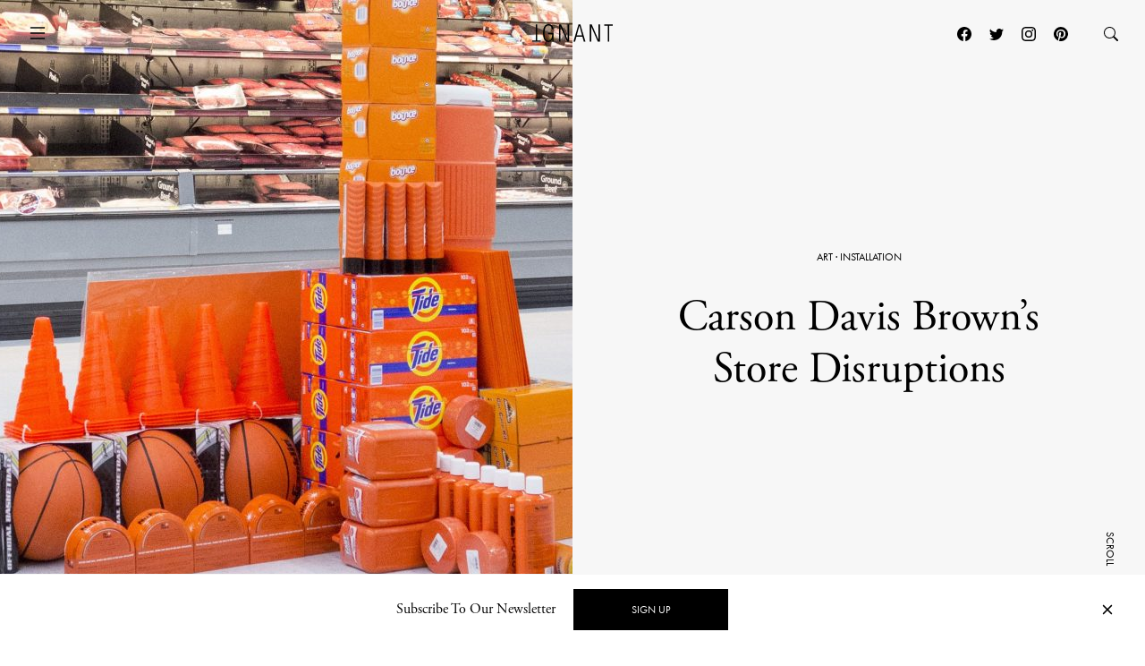

--- FILE ---
content_type: text/html; charset=UTF-8
request_url: https://www.ignant.com/2017/04/04/carson-david-browns-store-disruptions/
body_size: 18826
content:
<!DOCTYPE html>
<html id="root" lang="en-US" class="h-100">

<head>
  <meta charset="UTF-8" />
  <meta name="viewport" content="width=device-width, initial-scale=1" />
    <link rel="apple-touch-icon" sizes="180x180" href="https://www.ignant.com/wp-content/themes/ignant/assets/favicon/apple-touch-icon.png?ver=1.1.138">
  <link rel="icon" type="image/png" sizes="32x32" href="https://www.ignant.com/wp-content/themes/ignant/assets/favicon/favicon-32x32.png?ver=1.1.138">
  <link rel="icon" type="image/png" sizes="16x16" href="https://www.ignant.com/wp-content/themes/ignant/assets/favicon/favicon-16x16.png?ver=1.1.138">
  <link rel="manifest" href="https://www.ignant.com/wp-content/themes/ignant/assets/favicon/site.webmanifest?ver=1.1.138">
  <link rel="mask-icon" href="https://www.ignant.com/wp-content/themes/ignant/assets/favicon/safari-pinned-tab.svg?ver=1.1.138" color="#999999">
  <link rel="shortcut icon" href="https://www.ignant.com/wp-content/themes/ignant/assets/favicon/favicon.ico?ver=1.1.138">
  <meta name="msapplication-TileColor" content="#ffffff">
  <meta name="msapplication-config" content="https://www.ignant.com/wp-content/themes/ignant/assets/favicon/browserconfig.xml?ver=1.1.138">
  <meta name="theme-color" content="#ffffff">
  <meta name='robots' content='index, follow, max-image-preview:large, max-snippet:-1, max-video-preview:-1' />
	<style>img:is([sizes="auto" i], [sizes^="auto," i]) { contain-intrinsic-size: 3000px 1500px }</style>
	
	<!-- This site is optimized with the Yoast SEO plugin v25.4 - https://yoast.com/wordpress/plugins/seo/ -->
	<title>Carson Davis Brown&#039;s Store Disruptions - IGNANT</title>
	<meta name="description" content="Artist Carson Davis Brown creates site-specific, color-based installations that provoke the passers-by to become more aware of their environment." />
	<link rel="canonical" href="https://www.ignant.com/2017/04/04/carson-david-browns-store-disruptions/" />
	<meta property="og:locale" content="en_US" />
	<meta property="og:type" content="article" />
	<meta property="og:title" content="Carson Davis Brown&#039;s Store Disruptions - IGNANT" />
	<meta property="og:url" content="https://www.ignant.com/2017/04/04/carson-david-browns-store-disruptions/" />
	<meta property="og:site_name" content="IGNANT" />
	<meta property="article:publisher" content="https://www.facebook.com/ignant" />
	<meta property="article:published_time" content="2017-04-04T13:00:39+00:00" />
	<meta property="article:modified_time" content="2019-08-20T15:03:02+00:00" />
	<meta property="og:image" content="https://www.ignant.com/wp-content/uploads/2017/04/Carson-David-Brown-Mass-Project_pre.jpg" />
	<meta property="og:image:width" content="800" />
	<meta property="og:image:height" content="541" />
	<meta property="og:image:type" content="image/jpeg" />
	<meta name="author" content="Monika Mróz" />
	<meta name="twitter:card" content="summary_large_image" />
	<meta name="twitter:creator" content="@ignantmag" />
	<meta name="twitter:site" content="@ignantmag" />
	<meta name="twitter:label1" content="Written by" />
	<meta name="twitter:data1" content="Monika Mróz" />
	<script type="application/ld+json" class="yoast-schema-graph">{"@context":"https://schema.org","@graph":[{"@type":"Article","@id":"https://www.ignant.com/2017/04/04/carson-david-browns-store-disruptions/#article","isPartOf":{"@id":"https://www.ignant.com/2017/04/04/carson-david-browns-store-disruptions/"},"author":{"name":"Monika Mróz","@id":"https://www.ignant.com/#/schema/person/9b6f650c6fccf9720d626a815f6058b9"},"headline":"Carson Davis Brown&#8217;s Store Disruptions","datePublished":"2017-04-04T13:00:39+00:00","dateModified":"2019-08-20T15:03:02+00:00","mainEntityOfPage":{"@id":"https://www.ignant.com/2017/04/04/carson-david-browns-store-disruptions/"},"wordCount":6,"publisher":{"@id":"https://www.ignant.com/#organization"},"image":{"@id":"https://www.ignant.com/2017/04/04/carson-david-browns-store-disruptions/#primaryimage"},"thumbnailUrl":"https://www.ignant.com/wp-content/uploads/2017/04/Carson-David-Brown-Mass-Project_pre.jpg","keywords":["Art","Installation","Intervention","Sculpture"],"articleSection":["Art","Installation"],"inLanguage":"en-US"},{"@type":"WebPage","@id":"https://www.ignant.com/2017/04/04/carson-david-browns-store-disruptions/","url":"https://www.ignant.com/2017/04/04/carson-david-browns-store-disruptions/","name":"Carson Davis Brown's Store Disruptions - IGNANT","isPartOf":{"@id":"https://www.ignant.com/#website"},"primaryImageOfPage":{"@id":"https://www.ignant.com/2017/04/04/carson-david-browns-store-disruptions/#primaryimage"},"image":{"@id":"https://www.ignant.com/2017/04/04/carson-david-browns-store-disruptions/#primaryimage"},"thumbnailUrl":"https://www.ignant.com/wp-content/uploads/2017/04/Carson-David-Brown-Mass-Project_pre.jpg","datePublished":"2017-04-04T13:00:39+00:00","dateModified":"2019-08-20T15:03:02+00:00","breadcrumb":{"@id":"https://www.ignant.com/2017/04/04/carson-david-browns-store-disruptions/#breadcrumb"},"inLanguage":"en-US","potentialAction":[{"@type":"ReadAction","target":["https://www.ignant.com/2017/04/04/carson-david-browns-store-disruptions/"]}]},{"@type":"ImageObject","inLanguage":"en-US","@id":"https://www.ignant.com/2017/04/04/carson-david-browns-store-disruptions/#primaryimage","url":"https://www.ignant.com/wp-content/uploads/2017/04/Carson-David-Brown-Mass-Project_pre.jpg","contentUrl":"https://www.ignant.com/wp-content/uploads/2017/04/Carson-David-Brown-Mass-Project_pre.jpg","width":800,"height":541},{"@type":"BreadcrumbList","@id":"https://www.ignant.com/2017/04/04/carson-david-browns-store-disruptions/#breadcrumb","itemListElement":[{"@type":"ListItem","position":1,"name":"Home","item":"https://www.ignant.com/"},{"@type":"ListItem","position":2,"name":"Carson Davis Brown&#8217;s Store Disruptions"}]},{"@type":"WebSite","@id":"https://www.ignant.com/#website","url":"https://www.ignant.com/","name":"IGNANT","description":"IGNANT is an award-winning online magazine featuring the finest in art, design, photography, travel and architecture","publisher":{"@id":"https://www.ignant.com/#organization"},"potentialAction":[{"@type":"SearchAction","target":{"@type":"EntryPoint","urlTemplate":"https://www.ignant.com/?s={search_term_string}"},"query-input":{"@type":"PropertyValueSpecification","valueRequired":true,"valueName":"search_term_string"}}],"inLanguage":"en-US"},{"@type":"Organization","@id":"https://www.ignant.com/#organization","name":"IGNANT GmbH","url":"https://www.ignant.com/","logo":{"@type":"ImageObject","inLanguage":"en-US","@id":"https://www.ignant.com/#/schema/logo/image/","url":"https://www.ignant.com/wp-content/uploads/2020/08/ignant-logo.png","contentUrl":"https://www.ignant.com/wp-content/uploads/2020/08/ignant-logo.png","width":512,"height":512,"caption":"IGNANT GmbH"},"image":{"@id":"https://www.ignant.com/#/schema/logo/image/"},"sameAs":["https://www.facebook.com/ignant","https://x.com/ignantmag","https://www.instagram.com/ignant/","https://linkedin.com/company/ignant-gmbh","https://www.pinterest.de/ignant/","https://www.youtube.com/channel/UC2ZVNwCutyM22fpQqgLO0zQ","https://en.wikipedia.org/wiki/Ignant"]},{"@type":"Person","@id":"https://www.ignant.com/#/schema/person/9b6f650c6fccf9720d626a815f6058b9","name":"Monika Mróz","image":{"@type":"ImageObject","inLanguage":"en-US","@id":"https://www.ignant.com/#/schema/person/image/","url":"https://secure.gravatar.com/avatar/c4f09d5591f63d6c5e5c7c9d130379d0247d02670cb646f57b07a4196bcd643d?s=96&d=mm&r=g","contentUrl":"https://secure.gravatar.com/avatar/c4f09d5591f63d6c5e5c7c9d130379d0247d02670cb646f57b07a4196bcd643d?s=96&d=mm&r=g","caption":"Monika Mróz"},"sameAs":["https://www.ignant.com"],"url":"https://www.ignant.com/author/monika/"}]}</script>
	<!-- / Yoast SEO plugin. -->


<link rel='dns-prefetch' href='//cdnjs.cloudflare.com' />
<link rel='dns-prefetch' href='//use.typekit.net' />
<link href='https://imagedelivery.net' rel='preconnect' />
<link rel="alternate" type="application/rss+xml" title="IGNANT &raquo; Feed" href="https://www.ignant.com/feed/" />
<link rel="alternate" type="application/rss+xml" title="IGNANT &raquo; Comments Feed" href="https://www.ignant.com/comments/feed/" />
<style id='classic-theme-styles-inline-css' type='text/css'>
/*! This file is auto-generated */
.wp-block-button__link{color:#fff;background-color:#32373c;border-radius:9999px;box-shadow:none;text-decoration:none;padding:calc(.667em + 2px) calc(1.333em + 2px);font-size:1.125em}.wp-block-file__button{background:#32373c;color:#fff;text-decoration:none}
</style>
<style id='global-styles-inline-css' type='text/css'>
:root{--wp--preset--aspect-ratio--square: 1;--wp--preset--aspect-ratio--4-3: 4/3;--wp--preset--aspect-ratio--3-4: 3/4;--wp--preset--aspect-ratio--3-2: 3/2;--wp--preset--aspect-ratio--2-3: 2/3;--wp--preset--aspect-ratio--16-9: 16/9;--wp--preset--aspect-ratio--9-16: 9/16;--wp--preset--color--black: #000000;--wp--preset--color--cyan-bluish-gray: #abb8c3;--wp--preset--color--white: #ffffff;--wp--preset--color--pale-pink: #f78da7;--wp--preset--color--vivid-red: #cf2e2e;--wp--preset--color--luminous-vivid-orange: #ff6900;--wp--preset--color--luminous-vivid-amber: #fcb900;--wp--preset--color--light-green-cyan: #7bdcb5;--wp--preset--color--vivid-green-cyan: #00d084;--wp--preset--color--pale-cyan-blue: #8ed1fc;--wp--preset--color--vivid-cyan-blue: #0693e3;--wp--preset--color--vivid-purple: #9b51e0;--wp--preset--gradient--vivid-cyan-blue-to-vivid-purple: linear-gradient(135deg,rgba(6,147,227,1) 0%,rgb(155,81,224) 100%);--wp--preset--gradient--light-green-cyan-to-vivid-green-cyan: linear-gradient(135deg,rgb(122,220,180) 0%,rgb(0,208,130) 100%);--wp--preset--gradient--luminous-vivid-amber-to-luminous-vivid-orange: linear-gradient(135deg,rgba(252,185,0,1) 0%,rgba(255,105,0,1) 100%);--wp--preset--gradient--luminous-vivid-orange-to-vivid-red: linear-gradient(135deg,rgba(255,105,0,1) 0%,rgb(207,46,46) 100%);--wp--preset--gradient--very-light-gray-to-cyan-bluish-gray: linear-gradient(135deg,rgb(238,238,238) 0%,rgb(169,184,195) 100%);--wp--preset--gradient--cool-to-warm-spectrum: linear-gradient(135deg,rgb(74,234,220) 0%,rgb(151,120,209) 20%,rgb(207,42,186) 40%,rgb(238,44,130) 60%,rgb(251,105,98) 80%,rgb(254,248,76) 100%);--wp--preset--gradient--blush-light-purple: linear-gradient(135deg,rgb(255,206,236) 0%,rgb(152,150,240) 100%);--wp--preset--gradient--blush-bordeaux: linear-gradient(135deg,rgb(254,205,165) 0%,rgb(254,45,45) 50%,rgb(107,0,62) 100%);--wp--preset--gradient--luminous-dusk: linear-gradient(135deg,rgb(255,203,112) 0%,rgb(199,81,192) 50%,rgb(65,88,208) 100%);--wp--preset--gradient--pale-ocean: linear-gradient(135deg,rgb(255,245,203) 0%,rgb(182,227,212) 50%,rgb(51,167,181) 100%);--wp--preset--gradient--electric-grass: linear-gradient(135deg,rgb(202,248,128) 0%,rgb(113,206,126) 100%);--wp--preset--gradient--midnight: linear-gradient(135deg,rgb(2,3,129) 0%,rgb(40,116,252) 100%);--wp--preset--font-size--small: 13px;--wp--preset--font-size--medium: 20px;--wp--preset--font-size--large: 36px;--wp--preset--font-size--x-large: 42px;--wp--preset--spacing--20: 0.44rem;--wp--preset--spacing--30: 0.67rem;--wp--preset--spacing--40: 1rem;--wp--preset--spacing--50: 1.5rem;--wp--preset--spacing--60: 2.25rem;--wp--preset--spacing--70: 3.38rem;--wp--preset--spacing--80: 5.06rem;--wp--preset--shadow--natural: 6px 6px 9px rgba(0, 0, 0, 0.2);--wp--preset--shadow--deep: 12px 12px 50px rgba(0, 0, 0, 0.4);--wp--preset--shadow--sharp: 6px 6px 0px rgba(0, 0, 0, 0.2);--wp--preset--shadow--outlined: 6px 6px 0px -3px rgba(255, 255, 255, 1), 6px 6px rgba(0, 0, 0, 1);--wp--preset--shadow--crisp: 6px 6px 0px rgba(0, 0, 0, 1);}:where(.is-layout-flex){gap: 0.5em;}:where(.is-layout-grid){gap: 0.5em;}body .is-layout-flex{display: flex;}.is-layout-flex{flex-wrap: wrap;align-items: center;}.is-layout-flex > :is(*, div){margin: 0;}body .is-layout-grid{display: grid;}.is-layout-grid > :is(*, div){margin: 0;}:where(.wp-block-columns.is-layout-flex){gap: 2em;}:where(.wp-block-columns.is-layout-grid){gap: 2em;}:where(.wp-block-post-template.is-layout-flex){gap: 1.25em;}:where(.wp-block-post-template.is-layout-grid){gap: 1.25em;}.has-black-color{color: var(--wp--preset--color--black) !important;}.has-cyan-bluish-gray-color{color: var(--wp--preset--color--cyan-bluish-gray) !important;}.has-white-color{color: var(--wp--preset--color--white) !important;}.has-pale-pink-color{color: var(--wp--preset--color--pale-pink) !important;}.has-vivid-red-color{color: var(--wp--preset--color--vivid-red) !important;}.has-luminous-vivid-orange-color{color: var(--wp--preset--color--luminous-vivid-orange) !important;}.has-luminous-vivid-amber-color{color: var(--wp--preset--color--luminous-vivid-amber) !important;}.has-light-green-cyan-color{color: var(--wp--preset--color--light-green-cyan) !important;}.has-vivid-green-cyan-color{color: var(--wp--preset--color--vivid-green-cyan) !important;}.has-pale-cyan-blue-color{color: var(--wp--preset--color--pale-cyan-blue) !important;}.has-vivid-cyan-blue-color{color: var(--wp--preset--color--vivid-cyan-blue) !important;}.has-vivid-purple-color{color: var(--wp--preset--color--vivid-purple) !important;}.has-black-background-color{background-color: var(--wp--preset--color--black) !important;}.has-cyan-bluish-gray-background-color{background-color: var(--wp--preset--color--cyan-bluish-gray) !important;}.has-white-background-color{background-color: var(--wp--preset--color--white) !important;}.has-pale-pink-background-color{background-color: var(--wp--preset--color--pale-pink) !important;}.has-vivid-red-background-color{background-color: var(--wp--preset--color--vivid-red) !important;}.has-luminous-vivid-orange-background-color{background-color: var(--wp--preset--color--luminous-vivid-orange) !important;}.has-luminous-vivid-amber-background-color{background-color: var(--wp--preset--color--luminous-vivid-amber) !important;}.has-light-green-cyan-background-color{background-color: var(--wp--preset--color--light-green-cyan) !important;}.has-vivid-green-cyan-background-color{background-color: var(--wp--preset--color--vivid-green-cyan) !important;}.has-pale-cyan-blue-background-color{background-color: var(--wp--preset--color--pale-cyan-blue) !important;}.has-vivid-cyan-blue-background-color{background-color: var(--wp--preset--color--vivid-cyan-blue) !important;}.has-vivid-purple-background-color{background-color: var(--wp--preset--color--vivid-purple) !important;}.has-black-border-color{border-color: var(--wp--preset--color--black) !important;}.has-cyan-bluish-gray-border-color{border-color: var(--wp--preset--color--cyan-bluish-gray) !important;}.has-white-border-color{border-color: var(--wp--preset--color--white) !important;}.has-pale-pink-border-color{border-color: var(--wp--preset--color--pale-pink) !important;}.has-vivid-red-border-color{border-color: var(--wp--preset--color--vivid-red) !important;}.has-luminous-vivid-orange-border-color{border-color: var(--wp--preset--color--luminous-vivid-orange) !important;}.has-luminous-vivid-amber-border-color{border-color: var(--wp--preset--color--luminous-vivid-amber) !important;}.has-light-green-cyan-border-color{border-color: var(--wp--preset--color--light-green-cyan) !important;}.has-vivid-green-cyan-border-color{border-color: var(--wp--preset--color--vivid-green-cyan) !important;}.has-pale-cyan-blue-border-color{border-color: var(--wp--preset--color--pale-cyan-blue) !important;}.has-vivid-cyan-blue-border-color{border-color: var(--wp--preset--color--vivid-cyan-blue) !important;}.has-vivid-purple-border-color{border-color: var(--wp--preset--color--vivid-purple) !important;}.has-vivid-cyan-blue-to-vivid-purple-gradient-background{background: var(--wp--preset--gradient--vivid-cyan-blue-to-vivid-purple) !important;}.has-light-green-cyan-to-vivid-green-cyan-gradient-background{background: var(--wp--preset--gradient--light-green-cyan-to-vivid-green-cyan) !important;}.has-luminous-vivid-amber-to-luminous-vivid-orange-gradient-background{background: var(--wp--preset--gradient--luminous-vivid-amber-to-luminous-vivid-orange) !important;}.has-luminous-vivid-orange-to-vivid-red-gradient-background{background: var(--wp--preset--gradient--luminous-vivid-orange-to-vivid-red) !important;}.has-very-light-gray-to-cyan-bluish-gray-gradient-background{background: var(--wp--preset--gradient--very-light-gray-to-cyan-bluish-gray) !important;}.has-cool-to-warm-spectrum-gradient-background{background: var(--wp--preset--gradient--cool-to-warm-spectrum) !important;}.has-blush-light-purple-gradient-background{background: var(--wp--preset--gradient--blush-light-purple) !important;}.has-blush-bordeaux-gradient-background{background: var(--wp--preset--gradient--blush-bordeaux) !important;}.has-luminous-dusk-gradient-background{background: var(--wp--preset--gradient--luminous-dusk) !important;}.has-pale-ocean-gradient-background{background: var(--wp--preset--gradient--pale-ocean) !important;}.has-electric-grass-gradient-background{background: var(--wp--preset--gradient--electric-grass) !important;}.has-midnight-gradient-background{background: var(--wp--preset--gradient--midnight) !important;}.has-small-font-size{font-size: var(--wp--preset--font-size--small) !important;}.has-medium-font-size{font-size: var(--wp--preset--font-size--medium) !important;}.has-large-font-size{font-size: var(--wp--preset--font-size--large) !important;}.has-x-large-font-size{font-size: var(--wp--preset--font-size--x-large) !important;}
:where(.wp-block-post-template.is-layout-flex){gap: 1.25em;}:where(.wp-block-post-template.is-layout-grid){gap: 1.25em;}
:where(.wp-block-columns.is-layout-flex){gap: 2em;}:where(.wp-block-columns.is-layout-grid){gap: 2em;}
:root :where(.wp-block-pullquote){font-size: 1.5em;line-height: 1.6;}
</style>
<style id='woocommerce-inline-inline-css' type='text/css'>
.woocommerce form .form-row .required { visibility: visible; }
</style>
<link rel='stylesheet' id='brands-styles-css' href='https://www.ignant.com/wp-content/plugins/woocommerce/assets/css/brands.css?ver=9.9.6' type='text/css' media='all' />
<link rel='stylesheet' id='ignant-fonts-css' href='//use.typekit.net/unn5tqh.css?ver=1.1.138' type='text/css' media='all' />
<link rel='stylesheet' id='ignant-style-css' href='https://www.ignant.com/wp-content/themes/ignant/assets/css/style.min.css?ver=1.1.138' type='text/css' media='all' />
<link rel='stylesheet' id='searchwp-forms-css' href='https://www.ignant.com/wp-content/plugins/searchwp/assets/css/frontend/search-forms.css?ver=4.3.17' type='text/css' media='all' />
<link rel='stylesheet' id='woocommerce-gzd-layout-css' href='https://www.ignant.com/wp-content/plugins/woocommerce-germanized/build/static/layout-styles.css?ver=3.19.12' type='text/css' media='all' />
<style id='woocommerce-gzd-layout-inline-css' type='text/css'>
.woocommerce-checkout .shop_table { background-color: #eeeeee; } .product p.deposit-packaging-type { font-size: 1.25em !important; } p.woocommerce-shipping-destination { display: none; }
                .wc-gzd-nutri-score-value-a {
                    background: url(https://www.ignant.com/wp-content/plugins/woocommerce-germanized/assets/images/nutri-score-a.svg) no-repeat;
                }
                .wc-gzd-nutri-score-value-b {
                    background: url(https://www.ignant.com/wp-content/plugins/woocommerce-germanized/assets/images/nutri-score-b.svg) no-repeat;
                }
                .wc-gzd-nutri-score-value-c {
                    background: url(https://www.ignant.com/wp-content/plugins/woocommerce-germanized/assets/images/nutri-score-c.svg) no-repeat;
                }
                .wc-gzd-nutri-score-value-d {
                    background: url(https://www.ignant.com/wp-content/plugins/woocommerce-germanized/assets/images/nutri-score-d.svg) no-repeat;
                }
                .wc-gzd-nutri-score-value-e {
                    background: url(https://www.ignant.com/wp-content/plugins/woocommerce-germanized/assets/images/nutri-score-e.svg) no-repeat;
                }
            
</style>
<link rel='shortlink' href='https://www.ignant.com/?p=217215' />
<link rel="alternate" title="oEmbed (JSON)" type="application/json+oembed" href="https://www.ignant.com/wp-json/oembed/1.0/embed?url=https%3A%2F%2Fwww.ignant.com%2F2017%2F04%2F04%2Fcarson-david-browns-store-disruptions%2F" />
<link rel="alternate" title="oEmbed (XML)" type="text/xml+oembed" href="https://www.ignant.com/wp-json/oembed/1.0/embed?url=https%3A%2F%2Fwww.ignant.com%2F2017%2F04%2F04%2Fcarson-david-browns-store-disruptions%2F&#038;format=xml" />
	<noscript><style>.woocommerce-product-gallery{ opacity: 1 !important; }</style></noscript>
	</head>

<body class="wp-singular post-template-default single single-post postid-217215 single-format-aside wp-theme-ignant no-js d-flex flex-column h-100 hide-bottombar theme-ignant woocommerce-no-js">

    <script>var body = document.getElementsByClassName('no-js'); for (var i = 0; i < body.length; i++) { body[i].classList.add('js'); body[i].classList.remove('no-js'); }</script>
  
  <header>
        <nav id="nav-main" class="c-nav-main c-nav-main--story theme-ignant woocommerce-no-js">

    <div class="c-nav-main-topbar">
        <div class="c-nav-main-topbar__inner container">

          <div class="c-nav-main-topbar__inner-left">

            <a class="c-menu-icon c-menu-icon__toggle c-nav-main__menu-icon" data-bs-toggle="modal" data-bs-target="#modal-nav">
              <svg xmlns="http://www.w3.org/2000/svg" width="24" height="24" fill="currentColor" class="bi bi-list" viewBox="0 0 16 16">
                <path fill-rule="evenodd" d="M2.5 12a.5.5 0 0 1 .5-.5h10a.5.5 0 0 1 0 1H3a.5.5 0 0 1-.5-.5zm0-4a.5.5 0 0 1 .5-.5h10a.5.5 0 0 1 0 1H3a.5.5 0 0 1-.5-.5zm0-4a.5.5 0 0 1 .5-.5h10a.5.5 0 0 1 0 1H3a.5.5 0 0 1-.5-.5z"/>
              </svg>
              <svg xmlns="http://www.w3.org/2000/svg" width="24" height="24" fill="currentColor" class="bi bi-x" viewBox="0 0 16 16">
                <path d="M4.646 4.646a.5.5 0 0 1 .708 0L8 7.293l2.646-2.647a.5.5 0 0 1 .708.708L8.707 8l2.647 2.646a.5.5 0 0 1-.708.708L8 8.707l-2.646 2.647a.5.5 0 0 1-.708-.708L7.293 8 4.646 5.354a.5.5 0 0 1 0-.708z"/>
              </svg>
            </a>

          </div>


          <div class="c-nav-main-topbar__inner-center">

            <div class="c-nav-main__logo-container">
                <a class="c-nav-main__logo" href="https://www.ignant.com">
                  <svg class="c-nav-main__logo-img" xmlns="http://www.w3.org/2000/svg" viewBox="0 0 420.3 92.6" width="100%" height="100%" preserveAspectRatio="xMinYMin meet">
                    <polygon class="cls-1" points="139.6 91.3 147.6 91.3 147.6 13.2 147.8 13.2 182.1 91.3 192.9 91.3 192.9 1.6 184.9 1.6 184.9 79.7 184.6 79.7 150.4 1.6 139.6 1.6 139.6 91.3"/>
                    <polygon class="cls-1" points="299.8 91.3 307.9 91.3 307.9 13.2 308.1 13.2 342.4 91.3 353.2 91.3 353.2 1.6 345.2 1.6 345.2 79.7 344.9 79.7 310.6 1.6 299.8 1.6 299.8 91.3"/>
                    <polygon class="cls-1" points="394.2 91.3 402.2 91.3 402.2 8.4 420.3 8.4 420.3 1.6 376 1.6 376 8.4 394.2 8.4 394.2 91.3"/>
                    <polygon class="cls-1" points="18.1 1.6 26.1 1.6 26.1 84.5 44.3 84.5 44.3 91.3 0 91.3 0 84.5 18.1 84.5 18.1 1.6"/>
                    <path class="cls-1" d="M277.9,91.3,251.4,1.6h-10L214.9,91.3h8.5l7.3-26.1h31.4l7.3,26.1ZM260.3,58.4H232.4L246.2,7.9h.3l13.8,50.5Z"/>
                    <path class="cls-1" d="M103.7,52.3v1.9C103.7,75.2,97,86,85,86,72.2,86,64.4,75.5,64.4,46.4S72.2,6.8,85,6.8c11.8,0,17.7,9,17.7,19.8h8C109.7,11.2,102,0,85,0,66.7,0,56.4,14.2,56.4,46.3S66.7,92.6,85,92.6c8.9,0,17-6.4,19.7-16.3h.3V91.1h6.3V45.4H82.5v6.8h21.2Z"/>
                  </svg>
                </a>
            </div>

          </div>

          <div class="c-nav-main-topbar__inner-right">


                
                  <div class="c-nav-main__nav-post">

                    
                    <ul id="menu-post" class="c-menu-post">

                                              <li class="c-menu-post__prev">
                          <a href="https://www.ignant.com/2017/04/04/andrea-pontis-chairs-are-rooted-in-architecture/" data-bs-toggle="tooltip" data-tooltip-class="slide-left">
                            <span class="c-arrow c-arrow__left"></span>
                            <span>Previous</span>
                            <div class="tooltip-content d-none">
                              <span class="ratio" style="--bs-aspect-ratio: calc(240 / 360 * 100%);" data-width="360" data-height="240"><img width="360" height="240" src="https://www.ignant.com/wp-content/uploads/2017/03/rsz_andrea_ponti_design_3-360x240.jpg" class=" ratio-item lazyload lazy-image img-fluid size-3by2-sm" alt="rsz_andrea_ponti_design_3" decoding="async" fetchpriority="high" srcset="[data-uri]" data-src="https://www.ignant.com/wp-content/uploads/2017/03/rsz_andrea_ponti_design_3-360x240.jpg" data-srcset="https://www.ignant.com/wp-content/uploads/2017/03/rsz_andrea_ponti_design_3-360x240.jpg 360w, https://www.ignant.com/wp-content/uploads/2017/03/rsz_andrea_ponti_design_3-720x480.jpg 720w, https://www.ignant.com/wp-content/uploads/2017/03/rsz_andrea_ponti_design_3-1440x960.jpg 1440w" data-sizes="auto" data-pin-media="https://www.ignant.com/wp-content/uploads/2017/03/rsz_andrea_ponti_design_3.jpg" /></span>                              <h6>Andrea Ponti&#8217;s Chairs Are Rooted In Architecture</h6>
                            </div>
                          </a>
                        </li>
                      
                                              <li class="c-menu-post__next">
                          <a href="https://www.ignant.com/2017/04/04/didier-bizets-aral-dreams/" data-bs-toggle="tooltip" data-tooltip-class="slide-right">
                            <span>Next</span>
                            <span class="c-arrow c-arrow__right"></span>
                            <div class="tooltip-content d-none">
                              <span class="ratio" style="--bs-aspect-ratio: calc(240 / 360 * 100%);" data-width="360" data-height="240"><img width="360" height="240" src="https://www.ignant.com/wp-content/uploads/2017/04/Didier_Bizer_Photography-pre-360x240.jpg" class=" ratio-item lazyload lazy-image img-fluid size-3by2-sm" alt="Didier_Bizer_Photography-pre" decoding="async" srcset="[data-uri]" data-src="https://www.ignant.com/wp-content/uploads/2017/04/Didier_Bizer_Photography-pre-360x240.jpg" data-srcset="https://www.ignant.com/wp-content/uploads/2017/04/Didier_Bizer_Photography-pre-360x240.jpg 360w, https://www.ignant.com/wp-content/uploads/2017/04/Didier_Bizer_Photography-pre-720x480.jpg 720w, https://www.ignant.com/wp-content/uploads/2017/04/Didier_Bizer_Photography-pre-1440x960.jpg 1440w" data-sizes="auto" data-pin-media="https://www.ignant.com/wp-content/uploads/2017/04/Didier_Bizer_Photography-pre.jpg" /></span>                              <h6>Didier Bizet&#8217;s &#8216;Aral Dreams&#8217;</h6>
                            </div>
                          </a>
                        </li>
                      
                  </ul>

                </div>

                
                  <a class="c-menu-icon c-menu-icon--social px-1 d-none d-lg-block" href="https://www.facebook.com/ignant" target="_blank">
                    <svg xmlns="http://www.w3.org/2000/svg" width="16" height="16" fill="currentColor" class="bi bi-facebook" viewBox="0 0 16 16">
                      <path d="M16 8.049c0-4.446-3.582-8.05-8-8.05C3.58 0-.002 3.603-.002 8.05c0 4.017 2.926 7.347 6.75 7.951v-5.625h-2.03V8.05H6.75V6.275c0-2.017 1.195-3.131 3.022-3.131.876 0 1.791.157 1.791.157v1.98h-1.009c-.993 0-1.303.621-1.303 1.258v1.51h2.218l-.354 2.326H9.25V16c3.824-.604 6.75-3.934 6.75-7.951z"/>
                    </svg>
                  </a>
                  <a class="c-menu-icon c-menu-icon--social px-1 d-none d-lg-block" href="https://twitter.com/ignantmag" target="_blank">
                    <svg xmlns="http://www.w3.org/2000/svg" width="16" height="16" fill="currentColor" class="bi bi-twitter" viewBox="0 0 16 16">
                      <path d="M5.026 15c6.038 0 9.341-5.003 9.341-9.334 0-.14 0-.282-.006-.422A6.685 6.685 0 0 0 16 3.542a6.658 6.658 0 0 1-1.889.518 3.301 3.301 0 0 0 1.447-1.817 6.533 6.533 0 0 1-2.087.793A3.286 3.286 0 0 0 7.875 6.03a9.325 9.325 0 0 1-6.767-3.429 3.289 3.289 0 0 0 1.018 4.382A3.323 3.323 0 0 1 .64 6.575v.045a3.288 3.288 0 0 0 2.632 3.218 3.203 3.203 0 0 1-.865.115 3.23 3.23 0 0 1-.614-.057 3.283 3.283 0 0 0 3.067 2.277A6.588 6.588 0 0 1 .78 13.58a6.32 6.32 0 0 1-.78-.045A9.344 9.344 0 0 0 5.026 15z"/>
                    </svg>
                  </a>
                  <a class="c-menu-icon c-menu-icon--social px-1 d-none d-lg-block" href="https://www.instagram.com/ignant/" target="_blank">
                    <svg xmlns="http://www.w3.org/2000/svg" width="16" height="16" fill="currentColor" class="bi bi-instagram" viewBox="0 0 16 16">
                      <path d="M8 0C5.829 0 5.556.01 4.703.048 3.85.088 3.269.222 2.76.42a3.917 3.917 0 0 0-1.417.923A3.927 3.927 0 0 0 .42 2.76C.222 3.268.087 3.85.048 4.7.01 5.555 0 5.827 0 8.001c0 2.172.01 2.444.048 3.297.04.852.174 1.433.372 1.942.205.526.478.972.923 1.417.444.445.89.719 1.416.923.51.198 1.09.333 1.942.372C5.555 15.99 5.827 16 8 16s2.444-.01 3.298-.048c.851-.04 1.434-.174 1.943-.372a3.916 3.916 0 0 0 1.416-.923c.445-.445.718-.891.923-1.417.197-.509.332-1.09.372-1.942C15.99 10.445 16 10.173 16 8s-.01-2.445-.048-3.299c-.04-.851-.175-1.433-.372-1.941a3.926 3.926 0 0 0-.923-1.417A3.911 3.911 0 0 0 13.24.42c-.51-.198-1.092-.333-1.943-.372C10.443.01 10.172 0 7.998 0h.003zm-.717 1.442h.718c2.136 0 2.389.007 3.232.046.78.035 1.204.166 1.486.275.373.145.64.319.92.599.28.28.453.546.598.92.11.281.24.705.275 1.485.039.843.047 1.096.047 3.231s-.008 2.389-.047 3.232c-.035.78-.166 1.203-.275 1.485a2.47 2.47 0 0 1-.599.919c-.28.28-.546.453-.92.598-.28.11-.704.24-1.485.276-.843.038-1.096.047-3.232.047s-2.39-.009-3.233-.047c-.78-.036-1.203-.166-1.485-.276a2.478 2.478 0 0 1-.92-.598 2.48 2.48 0 0 1-.6-.92c-.109-.281-.24-.705-.275-1.485-.038-.843-.046-1.096-.046-3.233 0-2.136.008-2.388.046-3.231.036-.78.166-1.204.276-1.486.145-.373.319-.64.599-.92.28-.28.546-.453.92-.598.282-.11.705-.24 1.485-.276.738-.034 1.024-.044 2.515-.045v.002zm4.988 1.328a.96.96 0 1 0 0 1.92.96.96 0 0 0 0-1.92zm-4.27 1.122a4.109 4.109 0 1 0 0 8.217 4.109 4.109 0 0 0 0-8.217zm0 1.441a2.667 2.667 0 1 1 0 5.334 2.667 2.667 0 0 1 0-5.334z"/>
                    </svg> 
                  </a>
                  <a class="c-menu-icon c-menu-icon--social px-1 d-none d-lg-block" href="https://de.pinterest.com/ignant/" target="_blank">
                    <svg xmlns="http://www.w3.org/2000/svg" width="16" height="16" fill="currentColor" class="bi bi-pinterest" viewBox="0 0 16 16">
                      <path d="M8 0a8 8 0 0 0-2.915 15.452c-.07-.633-.134-1.606.027-2.297.146-.625.938-3.977.938-3.977s-.239-.479-.239-1.187c0-1.113.645-1.943 1.448-1.943.682 0 1.012.512 1.012 1.127 0 .686-.437 1.712-.663 2.663-.188.796.4 1.446 1.185 1.446 1.422 0 2.515-1.5 2.515-3.664 0-1.915-1.377-3.254-3.342-3.254-2.276 0-3.612 1.707-3.612 3.471 0 .688.265 1.425.595 1.826a.24.24 0 0 1 .056.23c-.061.252-.196.796-.222.907-.035.146-.116.177-.268.107-1-.465-1.624-1.926-1.624-3.1 0-2.523 1.834-4.84 5.286-4.84 2.775 0 4.932 1.977 4.932 4.62 0 2.757-1.739 4.976-4.151 4.976-.811 0-1.573-.421-1.834-.919l-.498 1.902c-.181.695-.669 1.566-.995 2.097A8 8 0 1 0 8 0z"/>
                    </svg>
                  </a>

                  <a class="c-menu-icon" id="search-link" href="https://www.ignant.com/search/">
                    <svg xmlns="http://www.w3.org/2000/svg" width="16" height="16" fill="currentColor" class="bi bi-search" viewBox="0 0 16 16">
                      <path d="M11.742 10.344a6.5 6.5 0 1 0-1.397 1.398h-.001c.03.04.062.078.098.115l3.85 3.85a1 1 0 0 0 1.415-1.414l-3.85-3.85a1.007 1.007 0 0 0-.115-.1zM12 6.5a5.5 5.5 0 1 1-11 0 5.5 5.5 0 0 1 11 0z"/>
                    </svg>
                  </a>

            </div>

        </div>
    </div>

    <div class="c-nav-main-bottombar">

        <ul id="menu-main" class="o-list-ui c-menu-main"><li id="menu-item-278571" class="menu-item menu-item-type-taxonomy menu-item-object-category menu-item-278571"><a href="https://www.ignant.com/category/design/">Design</a></li>
<li id="menu-item-278573" class="menu-item menu-item-type-taxonomy menu-item-object-category menu-item-278573"><a href="https://www.ignant.com/category/architecture/">Architecture</a></li>
<li id="menu-item-278569" class="menu-item menu-item-type-taxonomy menu-item-object-category menu-item-278569"><a href="https://www.ignant.com/category/photography/">Photography</a></li>
<li id="menu-item-278570" class="menu-item menu-item-type-taxonomy menu-item-object-category current-post-ancestor current-menu-parent current-post-parent menu-item-278570"><a href="https://www.ignant.com/category/art/">Art</a></li>
</ul>
    </div>

</nav>
  </header>

  <main id="main" class="flex-shrink-0">
<article class="c-article c-story post-217215 post type-post status-publish format-aside has-post-thumbnail hentry category-art category-installation tag-art tag-installation tag-intervention tag-sculpture post_format-post-format-aside">



  <header class="c-story__header c-section c-hero">

      <div class="row g-0 align-items-center">
        <div class="col-lg-6 c-hero__col-img">

            <span class="ratio" data-width="1440" data-height="1440" style="padding-bottom: 100%">

              
                              <img width="1440" height="1440" src="https://www.ignant.com/wp-content/uploads/2017/04/Carson-Davis-Brown_COVER-1-1440x1440.jpg" class="ratio-item lazyload lazy-image img-fluid size-1by1-lg" alt="Carson Davis Brown_COVER" decoding="async" srcset="[data-uri]" data-src="https://www.ignant.com/wp-content/uploads/2017/04/Carson-Davis-Brown_COVER-1-1440x1440.jpg" data-srcset="https://www.ignant.com/wp-content/uploads/2017/04/Carson-Davis-Brown_COVER-1-1440x1440.jpg 1440w, https://www.ignant.com/wp-content/uploads/2017/04/Carson-Davis-Brown_COVER-1-360x360.jpg 360w, https://www.ignant.com/wp-content/uploads/2017/04/Carson-Davis-Brown_COVER-1-720x720.jpg 720w" data-sizes="auto" data-pin-media="https://www.ignant.com/wp-content/uploads/2017/04/Carson-Davis-Brown_COVER-1.jpg" />              
            </span>

        </div>
        <div class="col-lg-6 c-hero__col-content">

          <div class="c-hero__content">

            <ul class="o-list-ui c-article-meta-list">
              <li class="c-article-meta-list__item"><a href="https://www.ignant.com/category/art/">Art</a> &middot;
	<a href="https://www.ignant.com/category/art/installation/">Installation</a></li>
            </ul>

            <h1 class="c-hero__title b-animate split-lines">Carson Davis Brown&#8217;s Store Disruptions</h1>
          </div>


        </div>
      </div>

      <div class="c-story__header-scroll">
        <span class="c-story__header-scroll-text">Scroll</span><span class="c-arrow c-arrow__right"></span>
      </div>

  </header>

  <section class="c-section c-story__tax-list b-animate">

    <div class="container">

      <div class="row">
        <div class="col-lg-3">

          <div class="c-article-tax-list-wrapper">
            
  <dl class="c-article-tax-list">

    
    <dt class="c-article-tax-list__title">Words</dt>
    <dd class="c-article-tax-list__item"><a href="https://www.ignant.com/author/monika/" title="Posts by Monika Mróz" rel="author">Monika Mróz</a></dd>

  </dl>

          </div>

        </div>

        <div class="col-lg-9 col-xl-6"></div>

        <div class="col-lg-3">

          <!-- <img src="https://placehold.co/160x600" alt=""> -->

        </div>

      </div>

    </div>

  </section>


  <section class="c-section c-story__intro b-animate">

  <div class="container">

    <div class="row">
      <div class="col-lg-3">

        
      </div>

      <div class="col-lg-9 col-xl-6">

        <div class="c-story__intro-text c-text">
          <p>Artist <a href="http://carsondavisbrown.com/" target="_blank">Carson Davis Brown</a> creates site-specific, color-based installations that provoke the passers-by to become more aware of their environment.</p>
        </div>

      </div>
    </div>

  </div>

</section>
<section class="c-section c-story__text b-animate">

  <div class="container">
    <div class="row">
      <div class="col-lg-3">
      </div>
      <div class="col-lg-9 col-xl-6">
        <div class="c-text">
          <p>Brown&#8217;s project &#8216;<a href="http://carsondavisbrown.com/#/mass/" target="_blank">Mass</a>&#8216; took him to the stores across the U.S. The artist has put colorful installations in big box stores and other &#8220;places of mass&#8221;. These temporary sculptures are made of objects otherwise not linked with each other, grouped by their tones. Made without permission, the objects stand at the intersection of street and land art. Created and photographed, the artworks are then left to be experiences by the passers-by and eventually destroyed by the location&#8217;s staff. The photographs are also printed, framed and exhibited in the stores. “Carefully photographing these sculptures of ephemera before they are eroded by store&#8217;s employees is as important as erecting them,” says Brown.</p>
        </div>
      </div>
    </div>

  </div>

</section>

    
    <section class="c-section c-story__img-wrap b-animate">

      <div class="container">

        <div class="row justify-content-center">
          <div class="col-xl-8">

            <span class="ratio" style="--bs-aspect-ratio: calc(958 / 1440 * 100%);" data-width="1440" data-height="958"><img width="1440" height="958" src="https://www.ignant.com/wp-content/uploads/2017/03/Carson_Davis_Brown_Art-12-1440x958.jpg" class="c-story__img ratio-item lazyload lazy-image img-fluid size-o-lg" alt="Carson_Davis_Brown_Art (12)" decoding="async" srcset="[data-uri]" data-src="https://www.ignant.com/wp-content/uploads/2017/03/Carson_Davis_Brown_Art-12-1440x958.jpg" data-srcset="https://www.ignant.com/wp-content/uploads/2017/03/Carson_Davis_Brown_Art-12-1440x958.jpg 1440w, https://www.ignant.com/wp-content/uploads/2017/03/Carson_Davis_Brown_Art-12-360x240.jpg 360w, https://www.ignant.com/wp-content/uploads/2017/03/Carson_Davis_Brown_Art-12-720x480.jpg 720w, https://www.ignant.com/wp-content/uploads/2017/03/Carson_Davis_Brown_Art-12.jpg 1050w" data-sizes="auto" data-pin-media="https://www.ignant.com/wp-content/uploads/2017/03/Carson_Davis_Brown_Art-12.jpg" /></span>
            

          </div>
        </div>

      </div>

    </section>


<section class="c-section c-story__img-wrap b-animate">

  <div class="container">

    <div class="row justify-content-center">
      <div class="col-xl-8">

        <div class="c-story__img-innerwrap">

          
          
            
              <span class="ratio" style="--bs-aspect-ratio: calc(1079 / 1440 * 100%);" data-width="1440" data-height="1079"><img width="1440" height="1079" src="https://www.ignant.com/wp-content/uploads/2017/03/Carson_Davis_Brown_Art-13-1440x1079.jpg" class="c-story__img ratio-item lazyload lazy-image img-fluid size-o-lg" alt="Carson_Davis_Brown_Art (13)" decoding="async" srcset="[data-uri]" data-src="https://www.ignant.com/wp-content/uploads/2017/03/Carson_Davis_Brown_Art-13-1440x1079.jpg" data-srcset="https://www.ignant.com/wp-content/uploads/2017/03/Carson_Davis_Brown_Art-13-1440x1079.jpg 1440w, https://www.ignant.com/wp-content/uploads/2017/03/Carson_Davis_Brown_Art-13-360x269.jpg 360w, https://www.ignant.com/wp-content/uploads/2017/03/Carson_Davis_Brown_Art-13-720x539.jpg 720w, https://www.ignant.com/wp-content/uploads/2017/03/Carson_Davis_Brown_Art-13.jpg 1050w" data-sizes="auto" data-pin-media="https://www.ignant.com/wp-content/uploads/2017/03/Carson_Davis_Brown_Art-13.jpg" /></span>
            
            
          
        </div>

        

      </div>
    </div>

  </div>

</section>

<section class="c-section c-story__img-wrap c-story__double-img b-animate">

 <div class="container">

   <div class="row align-items-center">

      <div class="c-story__double-img-item col-md-6 equal">

        <div class="c-story__img-innerwrap">


          
                      <div class="c-story__img_padding">
          
            
              <span class="ratio" style="--bs-aspect-ratio: calc(2160 / 1440 * 100%);" data-width="1440" data-height="2160"><img width="1440" height="2160" src="https://www.ignant.com/wp-content/uploads/2017/03/Carson_Davis_Brown_Art-10-e1490905117748-1440x2160.jpg" class="c-story__img ratio-item lazyload lazy-image img-fluid size-o-lg" alt="Carson_Davis_Brown_Art (10)" decoding="async" srcset="[data-uri]" data-src="https://www.ignant.com/wp-content/uploads/2017/03/Carson_Davis_Brown_Art-10-e1490905117748-1440x2160.jpg" data-srcset="https://www.ignant.com/wp-content/uploads/2017/03/Carson_Davis_Brown_Art-10-e1490905117748-1440x2160.jpg 1440w, https://www.ignant.com/wp-content/uploads/2017/03/Carson_Davis_Brown_Art-10-e1490905117748-360x540.jpg 360w, https://www.ignant.com/wp-content/uploads/2017/03/Carson_Davis_Brown_Art-10-e1490905117748-720x1080.jpg 720w, https://www.ignant.com/wp-content/uploads/2017/03/Carson_Davis_Brown_Art-10-e1490905117748.jpg 800w" data-sizes="auto" data-pin-media="https://www.ignant.com/wp-content/uploads/2017/03/Carson_Davis_Brown_Art-10-e1490905117748.jpg" /></span>
            
            
                      </div>
          
        </div>

        
      </div>

      <div class="c-story__double-img-item col-md-6 equal">

       <div class="c-story__img-innerwrap">


           

           
             
               <span class="ratio" style="--bs-aspect-ratio: calc(2160 / 1440 * 100%);" data-width="1440" data-height="2160"><img width="1440" height="2160" src="https://www.ignant.com/wp-content/uploads/2017/03/Carson_Davis_Brown_Art-8-1440x2160.jpg" class="c-story__img ratio-item lazyload lazy-image img-fluid size-o-lg" alt="Carson_Davis_Brown_Art (8)" decoding="async" srcset="[data-uri]" data-src="https://www.ignant.com/wp-content/uploads/2017/03/Carson_Davis_Brown_Art-8-1440x2160.jpg" data-srcset="https://www.ignant.com/wp-content/uploads/2017/03/Carson_Davis_Brown_Art-8-1440x2160.jpg 1440w, https://www.ignant.com/wp-content/uploads/2017/03/Carson_Davis_Brown_Art-8-360x540.jpg 360w, https://www.ignant.com/wp-content/uploads/2017/03/Carson_Davis_Brown_Art-8-720x1080.jpg 720w, https://www.ignant.com/wp-content/uploads/2017/03/Carson_Davis_Brown_Art-8.jpg 1050w" data-sizes="auto" data-pin-media="https://www.ignant.com/wp-content/uploads/2017/03/Carson_Davis_Brown_Art-8.jpg" /></span>
             
             
           
        </div>

        
      </div>

   </div>

 </div>

</section>

<section class="c-section c-story__img-wrap b-animate">

  <div class="container">

    <div class="row justify-content-center">
      <div class="col-xl-8">

        <div class="c-story__img-innerwrap">

          
          
            
              <span class="ratio" style="--bs-aspect-ratio: calc(958 / 1440 * 100%);" data-width="1440" data-height="958"><img width="1440" height="958" src="https://www.ignant.com/wp-content/uploads/2017/03/Carson_Davis_Brown_Art-4-1440x958.jpg" class="c-story__img ratio-item lazyload lazy-image img-fluid size-o-lg" alt="Carson_Davis_Brown_Art (4)" decoding="async" srcset="[data-uri]" data-src="https://www.ignant.com/wp-content/uploads/2017/03/Carson_Davis_Brown_Art-4-1440x958.jpg" data-srcset="https://www.ignant.com/wp-content/uploads/2017/03/Carson_Davis_Brown_Art-4-1440x958.jpg 1440w, https://www.ignant.com/wp-content/uploads/2017/03/Carson_Davis_Brown_Art-4-360x240.jpg 360w, https://www.ignant.com/wp-content/uploads/2017/03/Carson_Davis_Brown_Art-4-720x480.jpg 720w, https://www.ignant.com/wp-content/uploads/2017/03/Carson_Davis_Brown_Art-4.jpg 1050w" data-sizes="auto" data-pin-media="https://www.ignant.com/wp-content/uploads/2017/03/Carson_Davis_Brown_Art-4.jpg" /></span>
            
            
          
        </div>

        

      </div>
    </div>

  </div>

</section>

<section class="c-section c-story__img-wrap b-animate">

  <div class="container">

    <div class="row justify-content-center">
      <div class="col-xl-8">

        <div class="c-story__img-innerwrap">

          
          
            
              <span class="ratio" style="--bs-aspect-ratio: calc(960 / 1440 * 100%);" data-width="1440" data-height="960"><img width="1440" height="960" src="https://www.ignant.com/wp-content/uploads/2017/04/Carson-David-Brown-Mass-Project_002-1440x960.jpg" class="c-story__img ratio-item lazyload lazy-image img-fluid size-o-lg" alt="Carson-David-Brown-Mass-Project_002" decoding="async" srcset="[data-uri]" data-src="https://www.ignant.com/wp-content/uploads/2017/04/Carson-David-Brown-Mass-Project_002-1440x960.jpg" data-srcset="https://www.ignant.com/wp-content/uploads/2017/04/Carson-David-Brown-Mass-Project_002-1440x960.jpg 1440w, https://www.ignant.com/wp-content/uploads/2017/04/Carson-David-Brown-Mass-Project_002-360x240.jpg 360w, https://www.ignant.com/wp-content/uploads/2017/04/Carson-David-Brown-Mass-Project_002-720x480.jpg 720w, https://www.ignant.com/wp-content/uploads/2017/04/Carson-David-Brown-Mass-Project_002.jpg 1100w" data-sizes="auto" data-pin-media="https://www.ignant.com/wp-content/uploads/2017/04/Carson-David-Brown-Mass-Project_002.jpg" /></span>
            
            
          
        </div>

        

      </div>
    </div>

  </div>

</section>

<section class="c-section c-story__img-wrap c-story__double-img b-animate">

 <div class="container">

   <div class="row align-items-center">

      <div class="c-story__double-img-item col-md-6 equal">

        <div class="c-story__img-innerwrap">


          
          
            
              <span class="ratio" style="--bs-aspect-ratio: calc(1919 / 1440 * 100%);" data-width="1440" data-height="1919"><img width="1440" height="1919" src="https://www.ignant.com/wp-content/uploads/2017/04/Carson-David-Brown-Mass-Project_0046-1440x1919.jpg" class="c-story__img ratio-item lazyload lazy-image img-fluid size-o-lg" alt="Carson-David-Brown-Mass-Project_0046" decoding="async" srcset="[data-uri]" data-src="https://www.ignant.com/wp-content/uploads/2017/04/Carson-David-Brown-Mass-Project_0046-1440x1919.jpg" data-srcset="https://www.ignant.com/wp-content/uploads/2017/04/Carson-David-Brown-Mass-Project_0046-1440x1919.jpg 1440w, https://www.ignant.com/wp-content/uploads/2017/04/Carson-David-Brown-Mass-Project_0046-360x479.jpg 360w, https://www.ignant.com/wp-content/uploads/2017/04/Carson-David-Brown-Mass-Project_0046-720x959.jpg 720w, https://www.ignant.com/wp-content/uploads/2017/04/Carson-David-Brown-Mass-Project_0046.jpg 1238w" data-sizes="auto" data-pin-media="https://www.ignant.com/wp-content/uploads/2017/04/Carson-David-Brown-Mass-Project_0046.jpg" /></span>
            
            
          
        </div>

        
      </div>

      <div class="c-story__double-img-item col-md-6 equal">

       <div class="c-story__img-innerwrap">


           

                        <div class="c-story__img_padding">
           
             
               <span class="ratio" style="--bs-aspect-ratio: calc(2158 / 1440 * 100%);" data-width="1440" data-height="2158"><img width="1440" height="2158" src="https://www.ignant.com/wp-content/uploads/2017/04/Carson-David-Brown-Mass-Project_007-1440x2158.jpg" class="c-story__img ratio-item lazyload lazy-image img-fluid size-o-lg" alt="Carson-David-Brown-Mass-Project_007" decoding="async" srcset="[data-uri]" data-src="https://www.ignant.com/wp-content/uploads/2017/04/Carson-David-Brown-Mass-Project_007-1440x2158.jpg" data-srcset="https://www.ignant.com/wp-content/uploads/2017/04/Carson-David-Brown-Mass-Project_007-1440x2158.jpg 1440w, https://www.ignant.com/wp-content/uploads/2017/04/Carson-David-Brown-Mass-Project_007-360x539.jpg 360w, https://www.ignant.com/wp-content/uploads/2017/04/Carson-David-Brown-Mass-Project_007-720x1079.jpg 720w, https://www.ignant.com/wp-content/uploads/2017/04/Carson-David-Brown-Mass-Project_007.jpg 800w" data-sizes="auto" data-pin-media="https://www.ignant.com/wp-content/uploads/2017/04/Carson-David-Brown-Mass-Project_007.jpg" /></span>
             
             
                        </div>
           
        </div>

        
      </div>

   </div>

 </div>

</section>


    
    <section class="c-section c-story__img-wrap b-animate">

      <div class="container">

        <div class="row justify-content-center">
          <div class="col-xl-8">

            <span class="ratio" style="--bs-aspect-ratio: calc(960 / 1440 * 100%);" data-width="1440" data-height="960"><img width="1440" height="960" src="https://www.ignant.com/wp-content/uploads/2017/04/Carson-David-Brown-Mass-Project_006-1440x960.jpg" class="c-story__img ratio-item lazyload lazy-image img-fluid size-o-lg" alt="Carson-David-Brown-Mass-Project_006" decoding="async" srcset="[data-uri]" data-src="https://www.ignant.com/wp-content/uploads/2017/04/Carson-David-Brown-Mass-Project_006-1440x960.jpg" data-srcset="https://www.ignant.com/wp-content/uploads/2017/04/Carson-David-Brown-Mass-Project_006-1440x960.jpg 1440w, https://www.ignant.com/wp-content/uploads/2017/04/Carson-David-Brown-Mass-Project_006-360x240.jpg 360w, https://www.ignant.com/wp-content/uploads/2017/04/Carson-David-Brown-Mass-Project_006-720x480.jpg 720w, https://www.ignant.com/wp-content/uploads/2017/04/Carson-David-Brown-Mass-Project_006.jpg 1100w" data-sizes="auto" data-pin-media="https://www.ignant.com/wp-content/uploads/2017/04/Carson-David-Brown-Mass-Project_006.jpg" /></span>
            

          </div>
        </div>

      </div>

    </section>


    
    <section class="c-section c-story__img-wrap b-animate">

      <div class="container">

        <div class="row justify-content-center">
          <div class="col-xl-8">

            <span class="ratio" style="--bs-aspect-ratio: calc(959 / 1440 * 100%);" data-width="1440" data-height="959"><img width="1440" height="959" src="https://www.ignant.com/wp-content/uploads/2017/04/Carson-David-Brown-Mass-Project_001-1440x959.jpg" class="c-story__img ratio-item lazyload lazy-image img-fluid size-o-lg" alt="Carson-David-Brown-Mass-Project_001" decoding="async" srcset="[data-uri]" data-src="https://www.ignant.com/wp-content/uploads/2017/04/Carson-David-Brown-Mass-Project_001-1440x959.jpg" data-srcset="https://www.ignant.com/wp-content/uploads/2017/04/Carson-David-Brown-Mass-Project_001-1440x960.jpg 1440w, https://www.ignant.com/wp-content/uploads/2017/04/Carson-David-Brown-Mass-Project_001-360x240.jpg 360w, https://www.ignant.com/wp-content/uploads/2017/04/Carson-David-Brown-Mass-Project_001-720x480.jpg 720w, https://www.ignant.com/wp-content/uploads/2017/04/Carson-David-Brown-Mass-Project_001.jpg 1100w" data-sizes="auto" data-pin-media="https://www.ignant.com/wp-content/uploads/2017/04/Carson-David-Brown-Mass-Project_001.jpg" /></span>
            

          </div>
        </div>

      </div>

    </section>

<section class="c-section c-story__credits b-animate">

  <div class="container">

    <div class="row justify-content-center">
      <div class="col-lg-6">
        <p style="text-align: center;">All images © <a href="http://carsondavisbrown.com/" target="_blank">Carson Davis Brown</a></p>
      </div>
    </div>

  </div>

</section>
</article>

<section id="related-posts" class="c-section c-section__related-posts bg-light b-animate">

  <div class="container">

    <h5 class="h1 c-archive__title "><small class="b-animate">Continue Reading</small><span class="b-animate split-lines">Related Posts</span></h5>

    <div class="row justify-content-center">

      <div class="col-md-10 slider-wrapper">

        <div class="row justify-content-center slider-default slider-related-posts">

          <div class="col-md-6 col-xl-4"><article class="c-article-loop c-article-loop-plus post-136358 post type-post status-publish format-standard has-post-thumbnail hentry category-art category-installation tag-angela-glajcar tag-art tag-installation tag-light tag-paper">

    <a class="c-article-loop__img" href="https://www.ignant.com/2015/12/18/paper-tunnel-sculptures-by-angela-glajcar/">
      <span class="ratio" style="--bs-aspect-ratio: calc(240 / 360 * 100%);" data-width="360" data-height="240"><img width="360" height="240" src="https://www.ignant.com/wp-content/uploads/2015/12/angelaglajcar_art_pre-360x240.jpg" class=" ratio-item lazyload lazy-image img-fluid size-3by2-sm" alt="angelaglajcar_art_pre" decoding="async" srcset="[data-uri]" data-src="https://www.ignant.com/wp-content/uploads/2015/12/angelaglajcar_art_pre-360x240.jpg" data-srcset="https://www.ignant.com/wp-content/uploads/2015/12/angelaglajcar_art_pre-360x240.jpg 360w, https://www.ignant.com/wp-content/uploads/2015/12/angelaglajcar_art_pre-720x480.jpg 720w, https://www.ignant.com/wp-content/uploads/2015/12/angelaglajcar_art_pre-1440x960.jpg 1440w" data-sizes="auto" data-pin-media="https://www.ignant.com/wp-content/uploads/2015/12/angelaglajcar_art_pre.jpg" /></span>    </a>

    <ul class="o-list-ui c-article-meta-list">
      <li class="c-article-meta-list__item"><a href="https://www.ignant.com/category/art/">Art</a> &middot;
	<a href="https://www.ignant.com/category/art/installation/">Installation</a></li>
    </ul>

    <h4 class="c-article-loop__title c-article-loop__title--plus"><a href="https://www.ignant.com/2015/12/18/paper-tunnel-sculptures-by-angela-glajcar/" rel="bookmark">Paper Tunnel Sculptures By Angela Glajcar</a></h4>
</article>
</div><div class="col-md-6 col-xl-4"><article class="c-article-loop c-article-loop-plus post-181656 post type-post status-publish format-standard has-post-thumbnail hentry category-art category-installation tag-architecture tag-art tag-daniel-buren tag-exhibition tag-fondation-louis-vuitton tag-france tag-installation tag-museum tag-paris">

    <a class="c-article-loop__img" href="https://www.ignant.com/2016/09/05/daniel-burens-observatory-of-light/">
      <span class="ratio" style="--bs-aspect-ratio: calc(240 / 360 * 100%);" data-width="360" data-height="240"><img width="360" height="240" src="https://www.ignant.com/wp-content/uploads/2016/08/FI_DanielBuren-360x240.jpg" class=" ratio-item lazyload lazy-image img-fluid size-3by2-sm" alt="FI_DanielBuren" decoding="async" srcset="[data-uri]" data-src="https://www.ignant.com/wp-content/uploads/2016/08/FI_DanielBuren-360x240.jpg" data-srcset="https://www.ignant.com/wp-content/uploads/2016/08/FI_DanielBuren-360x240.jpg 360w, https://www.ignant.com/wp-content/uploads/2016/08/FI_DanielBuren-720x480.jpg 720w, https://www.ignant.com/wp-content/uploads/2016/08/FI_DanielBuren-1440x960.jpg 1440w" data-sizes="auto" data-pin-media="https://www.ignant.com/wp-content/uploads/2016/08/FI_DanielBuren.jpg" /></span>    </a>

    <ul class="o-list-ui c-article-meta-list">
      <li class="c-article-meta-list__item"><a href="https://www.ignant.com/category/art/">Art</a> &middot;
	<a href="https://www.ignant.com/category/art/installation/">Installation</a></li>
    </ul>

    <h4 class="c-article-loop__title c-article-loop__title--plus"><a href="https://www.ignant.com/2016/09/05/daniel-burens-observatory-of-light/" rel="bookmark">Daniel Buren’s Observatory Of Light</a></h4>
</article>
</div><div class="col-md-6 col-xl-4"><article class="c-article-loop c-article-loop-plus post-128358 post type-post status-publish format-standard has-post-thumbnail hentry category-art category-installation tag-art tag-installation tag-lithuania tag-new-york tag-zilvinas-kempinas">

    <a class="c-article-loop__img" href="https://www.ignant.com/2015/11/11/a-mesmerizing-tape-installation-by-zilvinas-kempinas/">
      <span class="ratio" style="--bs-aspect-ratio: calc(240 / 360 * 100%);" data-width="360" data-height="240"><img width="360" height="240" src="https://www.ignant.com/wp-content/uploads/2015/11/Zilvinas-Kempinas_Art_featured-360x240.jpg" class=" ratio-item lazyload lazy-image img-fluid size-3by2-sm" alt="Zilvinas Kempinas_Art_featured" decoding="async" srcset="[data-uri]" data-src="https://www.ignant.com/wp-content/uploads/2015/11/Zilvinas-Kempinas_Art_featured-360x240.jpg" data-srcset="https://www.ignant.com/wp-content/uploads/2015/11/Zilvinas-Kempinas_Art_featured-360x240.jpg 360w, https://www.ignant.com/wp-content/uploads/2015/11/Zilvinas-Kempinas_Art_featured-720x480.jpg 720w, https://www.ignant.com/wp-content/uploads/2015/11/Zilvinas-Kempinas_Art_featured-1440x960.jpg 1440w" data-sizes="auto" data-pin-media="https://www.ignant.com/wp-content/uploads/2015/11/Zilvinas-Kempinas_Art_featured.jpg" /></span>    </a>

    <ul class="o-list-ui c-article-meta-list">
      <li class="c-article-meta-list__item"><a href="https://www.ignant.com/category/art/">Art</a> &middot;
	<a href="https://www.ignant.com/category/art/installation/">Installation</a></li>
    </ul>

    <h4 class="c-article-loop__title c-article-loop__title--plus"><a href="https://www.ignant.com/2015/11/11/a-mesmerizing-tape-installation-by-zilvinas-kempinas/" rel="bookmark">A Mesmerizing Tape Installation By Zilvinas Kempinas</a></h4>
</article>
</div><div class="col-md-6 col-xl-4"><article class="c-article-loop c-article-loop-plus post-258953 post type-post status-publish format-aside has-post-thumbnail hentry category-art category-installation tag-5823 tag-art tag-california tag-glass tag-hauser-wirth tag-installation tag-larry-bell tag-light tag-los-angeles tag-united-states post_format-post-format-aside ig_tax_creator_location-united-states-los-angeles ig_tax_creator_location-united-states ig_tax_work_material-glass ig_tax_work_year-5821 ig_tax_creator_name-larry-bell ig_tax_copyright_photographer-hauser-wirth ig_tax_copyright_photographer-larry-bell">

    <a class="c-article-loop__img" href="https://www.ignant.com/2018/02/09/larry-bells-recent-investigations-into-venice-fog/">
      <span class="ratio" style="--bs-aspect-ratio: calc(240 / 360 * 100%);" data-width="360" data-height="240"><img width="360" height="240" src="https://www.ignant.com/wp-content/uploads/2018/01/ignant-art-larry-bell-venice-fog-005-360x240.jpg" class=" ratio-item lazyload lazy-image img-fluid size-3by2-sm" alt="iGNANT-Art-Larry-Bell-Venice-Fog-005" decoding="async" srcset="[data-uri]" data-src="https://www.ignant.com/wp-content/uploads/2018/01/ignant-art-larry-bell-venice-fog-005-360x240.jpg" data-srcset="https://www.ignant.com/wp-content/uploads/2018/01/ignant-art-larry-bell-venice-fog-005-360x240.jpg 360w, https://www.ignant.com/wp-content/uploads/2018/01/ignant-art-larry-bell-venice-fog-005-720x480.jpg 720w, https://www.ignant.com/wp-content/uploads/2018/01/ignant-art-larry-bell-venice-fog-005-1440x960.jpg 1440w" data-sizes="auto" data-pin-media="https://www.ignant.com/wp-content/uploads/2018/01/ignant-art-larry-bell-venice-fog-005.jpg" /></span>    </a>

    <ul class="o-list-ui c-article-meta-list">
      <li class="c-article-meta-list__item"><a href="https://www.ignant.com/category/art/">Art</a> &middot;
	<a href="https://www.ignant.com/category/art/installation/">Installation</a></li>
    </ul>

    <h4 class="c-article-loop__title c-article-loop__title--plus"><a href="https://www.ignant.com/2018/02/09/larry-bells-recent-investigations-into-venice-fog/" rel="bookmark">Larry Bell&#8217;s Recent Investigations Into Venice Fog</a></h4>
</article>
</div><div class="col-md-6 col-xl-4"><article class="c-article-loop c-article-loop-plus post-97589 post type-post status-publish format-standard has-post-thumbnail hentry category-art category-installation tag-art tag-artist tag-installation tag-textiles">

    <a class="c-article-loop__img" href="https://www.ignant.com/2014/11/11/lavomatic-by-emilie-faif/">
      <span class="ratio" style="--bs-aspect-ratio: calc(240 / 360 * 100%);" data-width="360" data-height="240"><img width="360" height="240" src="https://www.ignant.com/wp-content/uploads/2014/11/lavomatic_Emilie-Faïf_pre-360x240.jpeg" class=" ratio-item lazyload lazy-image img-fluid size-3by2-sm" alt="lavomatic_Emilie-Faïf_pre" decoding="async" srcset="[data-uri]" data-src="https://www.ignant.com/wp-content/uploads/2014/11/lavomatic_Emilie-Faïf_pre-360x240.jpeg" data-srcset="https://www.ignant.com/wp-content/uploads/2014/11/lavomatic_Emilie-Faïf_pre-360x240.jpeg 360w, https://www.ignant.com/wp-content/uploads/2014/11/lavomatic_Emilie-Faïf_pre-720x480.jpeg 720w, https://www.ignant.com/wp-content/uploads/2014/11/lavomatic_Emilie-Faïf_pre-1440x960.jpeg 1440w" data-sizes="auto" data-pin-media="https://www.ignant.com/wp-content/uploads/2014/11/lavomatic_Emilie-Faïf_pre.jpeg" /></span>    </a>

    <ul class="o-list-ui c-article-meta-list">
      <li class="c-article-meta-list__item"><a href="https://www.ignant.com/category/art/">Art</a> &middot;
	<a href="https://www.ignant.com/category/art/installation/">Installation</a></li>
    </ul>

    <h4 class="c-article-loop__title c-article-loop__title--plus"><a href="https://www.ignant.com/2014/11/11/lavomatic-by-emilie-faif/" rel="bookmark">Lavomatic By Emilie Faïf</a></h4>
</article>
</div><div class="col-md-6 col-xl-4"><article class="c-article-loop c-article-loop-plus post-215817 post type-post status-publish format-aside has-post-thumbnail hentry category-art category-installation tag-architecture tag-art tag-california tag-desert tag-desert-x tag-doug-aitken tag-illusion tag-installation tag-los-angeles tag-mirror tag-nature tag-reflections tag-united-states post_format-post-format-aside ig_tax_work_location-united-states ig_tax_creator_location-united-states-los-angeles ig_tax_creator_location-united-states ig_tax_work_material-mirror ig_tax_creator_name-doug-aitken ig_tax_copyright_photographer-doug-aitken">

    <a class="c-article-loop__img" href="https://www.ignant.com/2017/03/23/doug-aitkens-mirrored-mirage/">
      <span class="ratio" style="--bs-aspect-ratio: calc(240 / 360 * 100%);" data-width="360" data-height="240"><img width="360" height="240" src="https://www.ignant.com/wp-content/uploads/2017/03/FI_Mirage-360x240.jpg" class=" ratio-item lazyload lazy-image img-fluid size-3by2-sm" alt="FI_Mirage" decoding="async" srcset="[data-uri]" data-src="https://www.ignant.com/wp-content/uploads/2017/03/FI_Mirage-360x240.jpg" data-srcset="https://www.ignant.com/wp-content/uploads/2017/03/FI_Mirage-360x240.jpg 360w, https://www.ignant.com/wp-content/uploads/2017/03/FI_Mirage-720x480.jpg 720w, https://www.ignant.com/wp-content/uploads/2017/03/FI_Mirage-1440x960.jpg 1440w" data-sizes="auto" data-pin-media="https://www.ignant.com/wp-content/uploads/2017/03/FI_Mirage.jpg" /></span>    </a>

    <ul class="o-list-ui c-article-meta-list">
      <li class="c-article-meta-list__item"><a href="https://www.ignant.com/category/art/">Art</a> &middot;
	<a href="https://www.ignant.com/category/art/installation/">Installation</a></li>
    </ul>

    <h4 class="c-article-loop__title c-article-loop__title--plus"><a href="https://www.ignant.com/2017/03/23/doug-aitkens-mirrored-mirage/" rel="bookmark">Doug Aitken’s Mirrored Mirage</a></h4>
</article>
</div><div class="col-md-6 col-xl-4"><article class="c-article-loop c-article-loop-plus post-185985 post type-post status-publish format-standard has-post-thumbnail hentry category-art category-installation tag-art tag-art-installation tag-exhibition tag-installation tag-museum">

    <a class="c-article-loop__img" href="https://www.ignant.com/2016/10/12/a-giant-anamorphic-portrait-created-from-arranged-clothing/">
      <span class="ratio" style="--bs-aspect-ratio: calc(240 / 360 * 100%);" data-width="360" data-height="240"><img width="360" height="240" src="https://www.ignant.com/wp-content/uploads/2016/09/FI_NoahScalin-360x240.jpg" class=" ratio-item lazyload lazy-image img-fluid size-3by2-sm" alt="FI_NoahScalin" decoding="async" srcset="[data-uri]" data-src="https://www.ignant.com/wp-content/uploads/2016/09/FI_NoahScalin-360x240.jpg" data-srcset="https://www.ignant.com/wp-content/uploads/2016/09/FI_NoahScalin-360x240.jpg 360w, https://www.ignant.com/wp-content/uploads/2016/09/FI_NoahScalin-720x480.jpg 720w, https://www.ignant.com/wp-content/uploads/2016/09/FI_NoahScalin-1440x960.jpg 1440w" data-sizes="auto" data-pin-media="https://www.ignant.com/wp-content/uploads/2016/09/FI_NoahScalin.jpg" /></span>    </a>

    <ul class="o-list-ui c-article-meta-list">
      <li class="c-article-meta-list__item"><a href="https://www.ignant.com/category/art/">Art</a> &middot;
	<a href="https://www.ignant.com/category/art/installation/">Installation</a></li>
    </ul>

    <h4 class="c-article-loop__title c-article-loop__title--plus"><a href="https://www.ignant.com/2016/10/12/a-giant-anamorphic-portrait-created-from-arranged-clothing/" rel="bookmark">A Giant Anamorphic Portrait Created From Arranged Clothing</a></h4>
</article>
</div><div class="col-md-6 col-xl-4"><article class="c-article-loop c-article-loop-plus post-199025 post type-post status-publish format-aside has-post-thumbnail hentry category-art category-installation tag-art tag-design tag-ice tag-nature tag-outdoor tag-parametric tag-pavilion tag-sculpture post_format-post-format-aside">

    <a class="c-article-loop__img" href="https://www.ignant.com/2016/11/21/a-parametric-pavilion-by-studio-dja/">
      <span class="ratio" style="--bs-aspect-ratio: calc(240 / 360 * 100%);" data-width="360" data-height="240"><img width="360" height="240" src="https://www.ignant.com/wp-content/uploads/2016/11/FI_Art-360x240.jpg" class=" ratio-item lazyload lazy-image img-fluid size-3by2-sm" alt="fi_art" decoding="async" srcset="[data-uri]" data-src="https://www.ignant.com/wp-content/uploads/2016/11/FI_Art-360x240.jpg" data-srcset="https://www.ignant.com/wp-content/uploads/2016/11/FI_Art-360x240.jpg 360w, https://www.ignant.com/wp-content/uploads/2016/11/FI_Art-720x480.jpg 720w, https://www.ignant.com/wp-content/uploads/2016/11/FI_Art-1440x960.jpg 1440w" data-sizes="auto" data-pin-media="https://www.ignant.com/wp-content/uploads/2016/11/FI_Art.jpg" /></span>    </a>

    <ul class="o-list-ui c-article-meta-list">
      <li class="c-article-meta-list__item"><a href="https://www.ignant.com/category/art/">Art</a> &middot;
	<a href="https://www.ignant.com/category/art/installation/">Installation</a></li>
    </ul>

    <h4 class="c-article-loop__title c-article-loop__title--plus"><a href="https://www.ignant.com/2016/11/21/a-parametric-pavilion-by-studio-dja/" rel="bookmark">A Parametric Pavilion By Studio DJA</a></h4>
</article>
</div><div class="col-md-6 col-xl-4"><article class="c-article-loop c-article-loop-plus post-126362 post type-post status-publish format-standard has-post-thumbnail hentry category-art category-installation tag-art tag-chandeliers tag-installation tag-trees">

    <a class="c-article-loop__img" href="https://www.ignant.com/2015/10/30/tree-root-chandeliers-by-artist-giuseppe-licari/">
      <span class="ratio" style="--bs-aspect-ratio: calc(240 / 360 * 100%);" data-width="360" data-height="240"><img width="360" height="240" src="https://www.ignant.com/wp-content/uploads/2015/10/treerootchandeliers_pre-360x240.jpg" class=" ratio-item lazyload lazy-image img-fluid size-3by2-sm" alt="treerootchandeliers_pre" decoding="async" srcset="[data-uri]" data-src="https://www.ignant.com/wp-content/uploads/2015/10/treerootchandeliers_pre-360x240.jpg" data-srcset="https://www.ignant.com/wp-content/uploads/2015/10/treerootchandeliers_pre-360x240.jpg 360w, https://www.ignant.com/wp-content/uploads/2015/10/treerootchandeliers_pre-720x480.jpg 720w, https://www.ignant.com/wp-content/uploads/2015/10/treerootchandeliers_pre-1440x960.jpg 1440w" data-sizes="auto" data-pin-media="https://www.ignant.com/wp-content/uploads/2015/10/treerootchandeliers_pre.jpg" /></span>    </a>

    <ul class="o-list-ui c-article-meta-list">
      <li class="c-article-meta-list__item"><a href="https://www.ignant.com/category/art/">Art</a> &middot;
	<a href="https://www.ignant.com/category/art/installation/">Installation</a></li>
    </ul>

    <h4 class="c-article-loop__title c-article-loop__title--plus"><a href="https://www.ignant.com/2015/10/30/tree-root-chandeliers-by-artist-giuseppe-licari/" rel="bookmark">Tree Root Chandeliers By Artist Giuseppe Licari</a></h4>
</article>
</div>

        </div>

      </div>
    </div>

    <div class="row justify-content-center">

      <div class="col-md-10">

        
        
          <div class="c-related-categories">
            <h3>Other Categories in Art</h3>

            <ul class="c-related-categories__list">
              	<li class="cat-item cat-item-5855"><a href="https://www.ignant.com/category/art/digital/">Digital</a>
</li>
	<li class="cat-item cat-item-5859"><a href="https://www.ignant.com/category/art/drawing/">Drawing</a>
</li>
	<li class="cat-item cat-item-13151"><a href="https://www.ignant.com/category/art/exhibition/">Exhibition</a>
</li>
	<li class="cat-item cat-item-5861"><a href="https://www.ignant.com/category/art/illustration/">Illustration</a>
</li>
	<li class="cat-item cat-item-5853"><a href="https://www.ignant.com/category/art/installation/">Installation</a>
</li>
	<li class="cat-item cat-item-5854"><a href="https://www.ignant.com/category/art/mixed-media/">Mixed-Media</a>
</li>
	<li class="cat-item cat-item-5860"><a href="https://www.ignant.com/category/art/painting/">Painting</a>
</li>
	<li class="cat-item cat-item-5857"><a href="https://www.ignant.com/category/art/performance/">Performance</a>
</li>
	<li class="cat-item cat-item-5852"><a href="https://www.ignant.com/category/art/sculpture/">Sculpture</a>
</li>
	<li class="cat-item cat-item-5856"><a href="https://www.ignant.com/category/art/video-art/">Video</a>
</li>
            </ul>
          </div>

        
      </div>

    </div>


  </div>

</section>
<section  id="latest-articles"  class="c-section c-widget__posts-list b-animate">

  <div class="container">

          <h5 class="c-section__title">Latest Articles</h5>
    
    <div class="row justify-content-center">

      <div class="col-md-10 col-xl-7 facetwp-template">

        <!--fwp-loop-->
<article class="c-article-loop post-350473 post type-post status-publish format-aside has-post-thumbnail hentry category-design category-product tag-design tag-malte-van-der-meyden tag-orfevre tag-product tag-walter-wittek post_format-post-format-aside ig_tax_creator_name-orfevre ig_tax_copyright_photographer-malte-van-der-meyden">

    <div class="row align-items-center">
        <div class="col-5 col-md-5">

          <a class="c-article-loop__img" href="https://www.ignant.com/2026/01/14/essential-forms-in-modern-jewelry-orfevre-presents-walter-wittek/">
            <span class="ratio" style="--bs-aspect-ratio: calc(240 / 360 * 100%);" data-width="360" data-height="240"><img width="360" height="240" src="https://www.ignant.com/wp-content/uploads/2026/01/orfevre-walter-wittek-ignant-22-360x240.jpg" class=" ratio-item lazyload lazy-image img-fluid size-3by2-sm" alt="ORFEVRE_Walter_Wittek_Ignant-22" decoding="async" srcset="[data-uri]" data-src="https://www.ignant.com/wp-content/uploads/2026/01/orfevre-walter-wittek-ignant-22-360x240.jpg" data-srcset="https://www.ignant.com/wp-content/uploads/2026/01/orfevre-walter-wittek-ignant-22-360x240.jpg 360w, https://www.ignant.com/wp-content/uploads/2026/01/orfevre-walter-wittek-ignant-22-720x480.jpg 720w, https://www.ignant.com/wp-content/uploads/2026/01/orfevre-walter-wittek-ignant-22-1440x960.jpg 1440w" data-sizes="auto" data-pin-media="https://www.ignant.com/wp-content/uploads/2026/01/orfevre-walter-wittek-ignant-22.jpg" /></span>          </a>

        </div>

        <div class="col-7 col-md-7 ps-md-0">

          <ul class="o-list-ui c-article-meta-list">
            <li class="c-article-meta-list__item"><a href="https://www.ignant.com/category/design/">Design</a> &middot;
	<a href="https://www.ignant.com/category/design/product/">Product</a></li>
          </ul>

          <h4 class="c-article-loop__title"><a href="https://www.ignant.com/2026/01/14/essential-forms-in-modern-jewelry-orfevre-presents-walter-wittek/" rel="bookmark">Essential Forms in Modern Jewelry: ORFÈVRE Presents Walter Wittek</a></h4>
        </div>
    </div>
</article>
<article class="c-article-loop post-350434 post type-post status-publish format-aside has-post-thumbnail hentry category-architecture category-commercial tag-architecture tag-ayede tag-berlin tag-clemens-poloczek tag-commercial tag-gonzalez-haase-aas post_format-post-format-aside ig_tax_creator_name-gonzalez-haase-aas ig_tax_copyright_photographer-clemens-poloczek">

    <div class="row align-items-center">
        <div class="col-5 col-md-5">

          <a class="c-article-loop__img" href="https://www.ignant.com/2026/01/07/aeyde-haus-by-gonzalez-haase-aas-marks-a-new-era-for-an-east-berlin-landmark/">
            <span class="ratio" style="--bs-aspect-ratio: calc(240 / 360 * 100%);" data-width="360" data-height="240"><img width="360" height="240" src="https://www.ignant.com/wp-content/uploads/2026/01/aeyde-gonzalez-haase-aas-ignant-clemens-poloczek-15-360x240.jpg" class=" ratio-item lazyload lazy-image img-fluid size-3by2-sm" alt="Aeyde_Gonzalez_Haase_AAS_Ignant_Clemens_Poloczek-15" decoding="async" srcset="[data-uri]" data-src="https://www.ignant.com/wp-content/uploads/2026/01/aeyde-gonzalez-haase-aas-ignant-clemens-poloczek-15-360x240.jpg" data-srcset="https://www.ignant.com/wp-content/uploads/2026/01/aeyde-gonzalez-haase-aas-ignant-clemens-poloczek-15-360x240.jpg 360w, https://www.ignant.com/wp-content/uploads/2026/01/aeyde-gonzalez-haase-aas-ignant-clemens-poloczek-15-720x480.jpg 720w, https://www.ignant.com/wp-content/uploads/2026/01/aeyde-gonzalez-haase-aas-ignant-clemens-poloczek-15-1440x960.jpg 1440w" data-sizes="auto" data-pin-media="https://www.ignant.com/wp-content/uploads/2026/01/aeyde-gonzalez-haase-aas-ignant-clemens-poloczek-15.jpg" /></span>          </a>

        </div>

        <div class="col-7 col-md-7 ps-md-0">

          <ul class="o-list-ui c-article-meta-list">
            <li class="c-article-meta-list__item"><a href="https://www.ignant.com/category/architecture/">Architecture</a> &middot;
	<a href="https://www.ignant.com/category/architecture/commercial/">Commercial</a></li>
          </ul>

          <h4 class="c-article-loop__title"><a href="https://www.ignant.com/2026/01/07/aeyde-haus-by-gonzalez-haase-aas-marks-a-new-era-for-an-east-berlin-landmark/" rel="bookmark">Aeyde Haus by Gonzalez Haase AAS Marks a New Era for an East Berlin Landmark</a></h4>
        </div>
    </div>
</article>
<article class="c-article-loop post-350408 post type-post status-publish format-aside has-post-thumbnail hentry category-eat category-travel tag-clemens-poloczek tag-eat tag-trader-hifi tag-travel post_format-post-format-aside ig_tax_creator_name-trader-hifi ig_tax_copyright_photographer-clemens-poloczek">

    <div class="row align-items-center">
        <div class="col-5 col-md-5">

          <a class="c-article-loop__img" href="https://www.ignant.com/2025/12/12/trader-hifi-tunes-hamburgs-coffee-culture-to-a-new-frequency/">
            <span class="ratio" style="--bs-aspect-ratio: calc(240 / 360 * 100%);" data-width="360" data-height="240"><img width="360" height="240" src="https://www.ignant.com/wp-content/uploads/2025/12/trader.hifi-hamburg-clemens-poloczek-17-360x240.jpg" class=" ratio-item lazyload lazy-image img-fluid size-3by2-sm" alt="Trader.Hifi_Hamburg_Clemens_Poloczek--17" decoding="async" srcset="[data-uri]" data-src="https://www.ignant.com/wp-content/uploads/2025/12/trader.hifi-hamburg-clemens-poloczek-17-360x240.jpg" data-srcset="https://www.ignant.com/wp-content/uploads/2025/12/trader.hifi-hamburg-clemens-poloczek-17-360x240.jpg 360w, https://www.ignant.com/wp-content/uploads/2025/12/trader.hifi-hamburg-clemens-poloczek-17-720x480.jpg 720w, https://www.ignant.com/wp-content/uploads/2025/12/trader.hifi-hamburg-clemens-poloczek-17-1440x960.jpg 1440w" data-sizes="auto" data-pin-media="https://www.ignant.com/wp-content/uploads/2025/12/trader.hifi-hamburg-clemens-poloczek-17.jpg" /></span>          </a>

        </div>

        <div class="col-7 col-md-7 ps-md-0">

          <ul class="o-list-ui c-article-meta-list">
            <li class="c-article-meta-list__item"><a href="https://www.ignant.com/category/travel/">Travel</a> &middot;
	<a href="https://www.ignant.com/category/travel/eat/">Eat</a></li>
          </ul>

          <h4 class="c-article-loop__title"><a href="https://www.ignant.com/2025/12/12/trader-hifi-tunes-hamburgs-coffee-culture-to-a-new-frequency/" rel="bookmark">TRADER HiFi Tunes Hamburg’s Coffee Culture to a New Frequency</a></h4>
        </div>
    </div>
</article>
<article class="c-article-loop post-350381 post type-post status-publish format-aside has-post-thumbnail hentry category-art category-sponsored tag-art tag-leeroy-new tag-sponsored tag-stefanie-loos post_format-post-format-aside ig_tax_creator_name-leeroy-new ig_tax_copyright_photographer-stefanie-loos">

    <div class="row align-items-center">
        <div class="col-5 col-md-5">

          <a class="c-article-loop__img" href="https://www.ignant.com/2025/12/11/worlds-between-water-and-waste-leeroy-new-at-futuriums-ocean-futures/">
            <span class="ratio" style="--bs-aspect-ratio: calc(240 / 360 * 100%);" data-width="360" data-height="240"><img width="360" height="240" src="https://www.ignant.com/wp-content/uploads/2025/12/ignant-futurium-6-2-360x240.jpg" class=" ratio-item lazyload lazy-image img-fluid size-3by2-sm" alt="Ignant_Futurium-6-2" decoding="async" srcset="[data-uri]" data-src="https://www.ignant.com/wp-content/uploads/2025/12/ignant-futurium-6-2-360x240.jpg" data-srcset="https://www.ignant.com/wp-content/uploads/2025/12/ignant-futurium-6-2-360x240.jpg 360w, https://www.ignant.com/wp-content/uploads/2025/12/ignant-futurium-6-2-720x480.jpg 720w, https://www.ignant.com/wp-content/uploads/2025/12/ignant-futurium-6-2-1440x960.jpg 1440w, https://www.ignant.com/wp-content/uploads/2025/12/ignant-futurium-6-2-1536x1023.jpg 1536w, https://www.ignant.com/wp-content/uploads/2025/12/ignant-futurium-6-2-2048x1364.jpg 2048w, https://www.ignant.com/wp-content/uploads/2025/12/ignant-futurium-6-2.jpg 2000w" data-sizes="auto" data-pin-media="https://www.ignant.com/wp-content/uploads/2025/12/ignant-futurium-6-2.jpg" /></span>          </a>

        </div>

        <div class="col-7 col-md-7 ps-md-0">

          <ul class="o-list-ui c-article-meta-list">
            <li class="c-article-meta-list__item"><a href="https://www.ignant.com/category/art/">Art</a> &middot;
	<a href="https://www.ignant.com/category/sponsored/">Sponsored</a></li>
          </ul>

          <h4 class="c-article-loop__title"><a href="https://www.ignant.com/2025/12/11/worlds-between-water-and-waste-leeroy-new-at-futuriums-ocean-futures/" rel="bookmark">Worlds Between Water and Waste: Leeroy New at Futurium’s Ocean Futures</a></h4>
        </div>
    </div>
</article>
<article class="c-article-loop post-350331 post type-post status-publish format-aside has-post-thumbnail hentry category-architecture category-residential tag-architecture tag-clemens-poloczek tag-residential tag-sohrab-zafari post_format-post-format-aside ig_tax_creator_name-sohrab-zafari ig_tax_copyright_photographer-clemens-poloczek">

    <div class="row align-items-center">
        <div class="col-5 col-md-5">

          <a class="c-article-loop__img" href="https://www.ignant.com/2025/12/05/house-zafari-studio-penzlien-and-maj-van-der-linden-reframe-berlin-living/">
            <span class="ratio" style="--bs-aspect-ratio: calc(240 / 360 * 100%);" data-width="360" data-height="240"><img width="360" height="240" src="https://www.ignant.com/wp-content/uploads/2025/12/ignant-schadowstrasse-clemens-poloczek-33-360x240.jpg" class=" ratio-item lazyload lazy-image img-fluid size-3by2-sm" alt="Ignant_Schadowstrasse_Clemens_Poloczek-33" decoding="async" srcset="[data-uri]" data-src="https://www.ignant.com/wp-content/uploads/2025/12/ignant-schadowstrasse-clemens-poloczek-33-360x240.jpg" data-srcset="https://www.ignant.com/wp-content/uploads/2025/12/ignant-schadowstrasse-clemens-poloczek-33-360x240.jpg 360w, https://www.ignant.com/wp-content/uploads/2025/12/ignant-schadowstrasse-clemens-poloczek-33-720x480.jpg 720w, https://www.ignant.com/wp-content/uploads/2025/12/ignant-schadowstrasse-clemens-poloczek-33-1440x960.jpg 1440w, https://www.ignant.com/wp-content/uploads/2025/12/ignant-schadowstrasse-clemens-poloczek-33-1536x1022.jpg 1536w, https://www.ignant.com/wp-content/uploads/2025/12/ignant-schadowstrasse-clemens-poloczek-33-2048x1362.jpg 2048w, https://www.ignant.com/wp-content/uploads/2025/12/ignant-schadowstrasse-clemens-poloczek-33.jpg 2000w" data-sizes="auto" data-pin-media="https://www.ignant.com/wp-content/uploads/2025/12/ignant-schadowstrasse-clemens-poloczek-33.jpg" /></span>          </a>

        </div>

        <div class="col-7 col-md-7 ps-md-0">

          <ul class="o-list-ui c-article-meta-list">
            <li class="c-article-meta-list__item"><a href="https://www.ignant.com/category/architecture/">Architecture</a> &middot;
	<a href="https://www.ignant.com/category/architecture/residential/">Residential</a></li>
          </ul>

          <h4 class="c-article-loop__title"><a href="https://www.ignant.com/2025/12/05/house-zafari-studio-penzlien-and-maj-van-der-linden-reframe-berlin-living/" rel="bookmark">House Zafari: Studio Penzlien and Maj van der Linden Reframe Berlin Living</a></h4>
        </div>
    </div>
</article>
<article class="c-article-loop post-350263 post type-post status-publish format-aside has-post-thumbnail hentry category-design category-furniture tag-clemens-poloczek tag-design tag-furniture tag-marbledworks post_format-post-format-aside ig_tax_creator_name-marbledworks ig_tax_copyright_photographer-clemens-poloczek">

    <div class="row align-items-center">
        <div class="col-5 col-md-5">

          <a class="c-article-loop__img" href="https://www.ignant.com/2025/11/11/marbledworks-the-nature-of-making/">
            <span class="ratio" style="--bs-aspect-ratio: calc(240 / 360 * 100%);" data-width="360" data-height="240"><img width="360" height="240" src="https://www.ignant.com/wp-content/uploads/2025/11/ignant-marbledworks-clemens-poloczek--360x240.jpg" class=" ratio-item lazyload lazy-image img-fluid size-3by2-sm" alt="Ignant_Marbledworks_Clemens Poloczek-" decoding="async" srcset="[data-uri]" data-src="https://www.ignant.com/wp-content/uploads/2025/11/ignant-marbledworks-clemens-poloczek--360x240.jpg" data-srcset="https://www.ignant.com/wp-content/uploads/2025/11/ignant-marbledworks-clemens-poloczek--360x240.jpg 360w, https://www.ignant.com/wp-content/uploads/2025/11/ignant-marbledworks-clemens-poloczek--720x480.jpg 720w, https://www.ignant.com/wp-content/uploads/2025/11/ignant-marbledworks-clemens-poloczek--1440x960.jpg 1440w, https://www.ignant.com/wp-content/uploads/2025/11/ignant-marbledworks-clemens-poloczek--1536x1023.jpg 1536w, https://www.ignant.com/wp-content/uploads/2025/11/ignant-marbledworks-clemens-poloczek--2048x1364.jpg 2048w, https://www.ignant.com/wp-content/uploads/2025/11/ignant-marbledworks-clemens-poloczek-.jpg 2000w" data-sizes="auto" data-pin-media="https://www.ignant.com/wp-content/uploads/2025/11/ignant-marbledworks-clemens-poloczek-.jpg" /></span>          </a>

        </div>

        <div class="col-7 col-md-7 ps-md-0">

          <ul class="o-list-ui c-article-meta-list">
            <li class="c-article-meta-list__item"><a href="https://www.ignant.com/category/design/">Design</a> &middot;
	<a href="https://www.ignant.com/category/design/furniture/">Furniture</a></li>
          </ul>

          <h4 class="c-article-loop__title"><a href="https://www.ignant.com/2025/11/11/marbledworks-the-nature-of-making/" rel="bookmark">Marbledworks: The Nature of Making</a></h4>
        </div>
    </div>
</article>
<article class="c-article-loop post-350230 post type-post status-publish format-aside has-post-thumbnail hentry category-design category-furniture tag-berlin tag-clemens-poloczek tag-design tag-furniture tag-karst post_format-post-format-aside ig_tax_creator_name-karst ig_tax_copyright_photographer-clemens-poloczek">

    <div class="row align-items-center">
        <div class="col-5 col-md-5">

          <a class="c-article-loop__img" href="https://www.ignant.com/2025/11/06/karst-the-new-craft-of-space/">
            <span class="ratio" style="--bs-aspect-ratio: calc(240 / 360 * 100%);" data-width="360" data-height="240"><img width="360" height="240" src="https://www.ignant.com/wp-content/uploads/2025/11/ignant-karst-clemens-poloczek-13-360x240.jpg" class=" ratio-item lazyload lazy-image img-fluid size-3by2-sm" alt="Ignant_KARST_Clemens_Poloczek-13" decoding="async" srcset="[data-uri]" data-src="https://www.ignant.com/wp-content/uploads/2025/11/ignant-karst-clemens-poloczek-13-360x240.jpg" data-srcset="https://www.ignant.com/wp-content/uploads/2025/11/ignant-karst-clemens-poloczek-13-360x240.jpg 360w, https://www.ignant.com/wp-content/uploads/2025/11/ignant-karst-clemens-poloczek-13-720x480.jpg 720w, https://www.ignant.com/wp-content/uploads/2025/11/ignant-karst-clemens-poloczek-13-1440x960.jpg 1440w, https://www.ignant.com/wp-content/uploads/2025/11/ignant-karst-clemens-poloczek-13-1536x1022.jpg 1536w, https://www.ignant.com/wp-content/uploads/2025/11/ignant-karst-clemens-poloczek-13-2048x1362.jpg 2048w, https://www.ignant.com/wp-content/uploads/2025/11/ignant-karst-clemens-poloczek-13.jpg 2000w" data-sizes="auto" data-pin-media="https://www.ignant.com/wp-content/uploads/2025/11/ignant-karst-clemens-poloczek-13.jpg" /></span>          </a>

        </div>

        <div class="col-7 col-md-7 ps-md-0">

          <ul class="o-list-ui c-article-meta-list">
            <li class="c-article-meta-list__item"><a href="https://www.ignant.com/category/design/">Design</a> &middot;
	<a href="https://www.ignant.com/category/design/furniture/">Furniture</a></li>
          </ul>

          <h4 class="c-article-loop__title"><a href="https://www.ignant.com/2025/11/06/karst-the-new-craft-of-space/" rel="bookmark">KARST: The New Craft of Space</a></h4>
        </div>
    </div>
</article>
<article class="c-article-loop post-350180 post type-post status-publish format-aside has-post-thumbnail hentry category-architecture category-commercial tag-architecture tag-clemens-poloczek tag-commercial tag-extrastudio post_format-post-format-aside ig_tax_creator_name-extrastudio ig_tax_copyright_photographer-clemens-poloczek">

    <div class="row align-items-center">
        <div class="col-5 col-md-5">

          <a class="c-article-loop__img" href="https://www.ignant.com/2025/08/25/time-softens-at-extrastudios-casa-plaj-a-coastal-retreat-in-portugal/">
            <span class="ratio" style="--bs-aspect-ratio: calc(240 / 360 * 100%);" data-width="360" data-height="240"><img width="360" height="240" src="https://www.ignant.com/wp-content/uploads/2025/08/ignant-casa-plaj-extrastudio-clemens-poloczek-23-1-360x240.jpg" class=" ratio-item lazyload lazy-image img-fluid size-3by2-sm" alt="Ignant_Casa_Plaj_Extrastudio_Clemens_Poloczek-23" decoding="async" srcset="[data-uri]" data-src="https://www.ignant.com/wp-content/uploads/2025/08/ignant-casa-plaj-extrastudio-clemens-poloczek-23-1-360x240.jpg" data-srcset="https://www.ignant.com/wp-content/uploads/2025/08/ignant-casa-plaj-extrastudio-clemens-poloczek-23-1-360x240.jpg 360w, https://www.ignant.com/wp-content/uploads/2025/08/ignant-casa-plaj-extrastudio-clemens-poloczek-23-1-720x480.jpg 720w, https://www.ignant.com/wp-content/uploads/2025/08/ignant-casa-plaj-extrastudio-clemens-poloczek-23-1-1440x960.jpg 1440w, https://www.ignant.com/wp-content/uploads/2025/08/ignant-casa-plaj-extrastudio-clemens-poloczek-23-1-1536x1023.jpg 1536w, https://www.ignant.com/wp-content/uploads/2025/08/ignant-casa-plaj-extrastudio-clemens-poloczek-23-1-2048x1364.jpg 2048w, https://www.ignant.com/wp-content/uploads/2025/08/ignant-casa-plaj-extrastudio-clemens-poloczek-23-1.jpg 2000w" data-sizes="auto" data-pin-media="https://www.ignant.com/wp-content/uploads/2025/08/ignant-casa-plaj-extrastudio-clemens-poloczek-23-1.jpg" /></span>          </a>

        </div>

        <div class="col-7 col-md-7 ps-md-0">

          <ul class="o-list-ui c-article-meta-list">
            <li class="c-article-meta-list__item"><a href="https://www.ignant.com/category/architecture/">Architecture</a> &middot;
	<a href="https://www.ignant.com/category/architecture/commercial/">Commercial</a></li>
          </ul>

          <h4 class="c-article-loop__title"><a href="https://www.ignant.com/2025/08/25/time-softens-at-extrastudios-casa-plaj-a-coastal-retreat-in-portugal/" rel="bookmark">Time Softens at extrastudio’s Casa Plaj, a Coastal Retreat in Portugal</a></h4>
        </div>
    </div>
</article>

      </div>

    </div>

    


  
    <div class="d-none"><div class="facetwp-facet facetwp-facet-tag facetwp-type-checkboxes" data-name="tag" data-type="checkboxes"></div></div>
    <div class="text-center mt-5">
      <a class="fwp-load-more btn btn-ig-outline-gray">Load more</a>
    </div>

  

  </div>

</section>
  
  </main>

  <footer id="site-footer" class="mt-auto">
    <div class="container">

      <div class="row justify-content-center">

        <div class="col-xl-10">

          <nav class="c-site-footer">

            <ul class="c-nav-footer o-list-ui c-nav-footer__social">
              <li class="c-nav-footer-social__item">
                <a class="c-nav-footer-social__link" href="https://www.facebook.com/ignant" target="_blank">
                  <svg xmlns="http://www.w3.org/2000/svg" width="16" height="16" fill="currentColor" class="bi bi-facebook" viewBox="0 0 16 16">
                    <path d="M16 8.049c0-4.446-3.582-8.05-8-8.05C3.58 0-.002 3.603-.002 8.05c0 4.017 2.926 7.347 6.75 7.951v-5.625h-2.03V8.05H6.75V6.275c0-2.017 1.195-3.131 3.022-3.131.876 0 1.791.157 1.791.157v1.98h-1.009c-.993 0-1.303.621-1.303 1.258v1.51h2.218l-.354 2.326H9.25V16c3.824-.604 6.75-3.934 6.75-7.951z"/>
                  </svg>
                </a>
              </li>
              <li class="c-nav-footer-social__item">
                <a class="c-nav-footer-social__link" href="https://twitter.com/ignantmag" target="_blank">
                  <svg xmlns="http://www.w3.org/2000/svg" width="16" height="16" fill="currentColor" class="bi bi-twitter" viewBox="0 0 16 16">
                    <path d="M5.026 15c6.038 0 9.341-5.003 9.341-9.334 0-.14 0-.282-.006-.422A6.685 6.685 0 0 0 16 3.542a6.658 6.658 0 0 1-1.889.518 3.301 3.301 0 0 0 1.447-1.817 6.533 6.533 0 0 1-2.087.793A3.286 3.286 0 0 0 7.875 6.03a9.325 9.325 0 0 1-6.767-3.429 3.289 3.289 0 0 0 1.018 4.382A3.323 3.323 0 0 1 .64 6.575v.045a3.288 3.288 0 0 0 2.632 3.218 3.203 3.203 0 0 1-.865.115 3.23 3.23 0 0 1-.614-.057 3.283 3.283 0 0 0 3.067 2.277A6.588 6.588 0 0 1 .78 13.58a6.32 6.32 0 0 1-.78-.045A9.344 9.344 0 0 0 5.026 15z"/>
                  </svg>
                </a>
              </li>
              <li class="c-nav-footer-social__item">
                <a class="c-nav-footer-social__link" href="https://www.instagram.com/ignant/" target="_blank">
                  <svg xmlns="http://www.w3.org/2000/svg" width="16" height="16" fill="currentColor" class="bi bi-instagram" viewBox="0 0 16 16">
                    <path d="M8 0C5.829 0 5.556.01 4.703.048 3.85.088 3.269.222 2.76.42a3.917 3.917 0 0 0-1.417.923A3.927 3.927 0 0 0 .42 2.76C.222 3.268.087 3.85.048 4.7.01 5.555 0 5.827 0 8.001c0 2.172.01 2.444.048 3.297.04.852.174 1.433.372 1.942.205.526.478.972.923 1.417.444.445.89.719 1.416.923.51.198 1.09.333 1.942.372C5.555 15.99 5.827 16 8 16s2.444-.01 3.298-.048c.851-.04 1.434-.174 1.943-.372a3.916 3.916 0 0 0 1.416-.923c.445-.445.718-.891.923-1.417.197-.509.332-1.09.372-1.942C15.99 10.445 16 10.173 16 8s-.01-2.445-.048-3.299c-.04-.851-.175-1.433-.372-1.941a3.926 3.926 0 0 0-.923-1.417A3.911 3.911 0 0 0 13.24.42c-.51-.198-1.092-.333-1.943-.372C10.443.01 10.172 0 7.998 0h.003zm-.717 1.442h.718c2.136 0 2.389.007 3.232.046.78.035 1.204.166 1.486.275.373.145.64.319.92.599.28.28.453.546.598.92.11.281.24.705.275 1.485.039.843.047 1.096.047 3.231s-.008 2.389-.047 3.232c-.035.78-.166 1.203-.275 1.485a2.47 2.47 0 0 1-.599.919c-.28.28-.546.453-.92.598-.28.11-.704.24-1.485.276-.843.038-1.096.047-3.232.047s-2.39-.009-3.233-.047c-.78-.036-1.203-.166-1.485-.276a2.478 2.478 0 0 1-.92-.598 2.48 2.48 0 0 1-.6-.92c-.109-.281-.24-.705-.275-1.485-.038-.843-.046-1.096-.046-3.233 0-2.136.008-2.388.046-3.231.036-.78.166-1.204.276-1.486.145-.373.319-.64.599-.92.28-.28.546-.453.92-.598.282-.11.705-.24 1.485-.276.738-.034 1.024-.044 2.515-.045v.002zm4.988 1.328a.96.96 0 1 0 0 1.92.96.96 0 0 0 0-1.92zm-4.27 1.122a4.109 4.109 0 1 0 0 8.217 4.109 4.109 0 0 0 0-8.217zm0 1.441a2.667 2.667 0 1 1 0 5.334 2.667 2.667 0 0 1 0-5.334z"/>
                  </svg> 
                </a>
              </li>
              <li class="c-nav-footer-social__item">
                <a class="c-nav-footer-social__link" href="https://de.pinterest.com/ignant/" target="_blank">
                  <svg xmlns="http://www.w3.org/2000/svg" width="16" height="16" fill="currentColor" class="bi bi-pinterest" viewBox="0 0 16 16">
                    <path d="M8 0a8 8 0 0 0-2.915 15.452c-.07-.633-.134-1.606.027-2.297.146-.625.938-3.977.938-3.977s-.239-.479-.239-1.187c0-1.113.645-1.943 1.448-1.943.682 0 1.012.512 1.012 1.127 0 .686-.437 1.712-.663 2.663-.188.796.4 1.446 1.185 1.446 1.422 0 2.515-1.5 2.515-3.664 0-1.915-1.377-3.254-3.342-3.254-2.276 0-3.612 1.707-3.612 3.471 0 .688.265 1.425.595 1.826a.24.24 0 0 1 .056.23c-.061.252-.196.796-.222.907-.035.146-.116.177-.268.107-1-.465-1.624-1.926-1.624-3.1 0-2.523 1.834-4.84 5.286-4.84 2.775 0 4.932 1.977 4.932 4.62 0 2.757-1.739 4.976-4.151 4.976-.811 0-1.573-.421-1.834-.919l-.498 1.902c-.181.695-.669 1.566-.995 2.097A8 8 0 1 0 8 0z"/>
                  </svg>
                </a>
              </li>
            </ul>

            <ul id="menu-footer" class="c-nav-footer o-list-ui c-nav-footer__menu"><li id="menu-item-281574" class="menu-item menu-item-type-post_type menu-item-object-page menu-item-281574"><a href="https://www.ignant.com/contact/">Contact</a></li>
<li id="menu-item-349401" class="menu-item menu-item-type-custom menu-item-object-custom menu-item-349401"><a href="https://green-resonance-43702.myflodesk.com/j69mf8p5bg">Newsletter</a></li>
<li id="menu-item-286090" class="menu-item menu-item-type-post_type menu-item-object-page menu-item-privacy-policy menu-item-286090"><a rel="privacy-policy" href="https://www.ignant.com/data-security/">Privacy Policy</a></li>
<li id="menu-item-286130" class="menu-item menu-item-type-post_type menu-item-object-page menu-item-286130"><a href="https://www.ignant.com/imprint/">Imprint</a></li>
</ul>
          </nav>

        </div>

      </div>

    </div>
  </footer>

  <div class="c-overlay" id="overlay"></div>

  <div class="modal fade c-modal c-modal--nav" id="modal-nav" tabindex="-1" role="dialog" aria-labelledby="modal-nav" aria-hidden="true">
  <div class="modal-dialog modal-xl" role="document">
    <div class="modal-content">
      <div class="modal-header"></div>
      <div class="modal-body">

        <ul id="menu-overlay" class="c-menu-overlay"><li id="nav-menu-item-278577" class="main-menu-item  menu-item-even menu-item-depth-0 menu-item menu-item-type-taxonomy menu-item-object-category menu-item-has-children"><a href="https://www.ignant.com/category/design/" class="menu-link main-menu-link collapsed" data-bs-toggle="collapse" data-bs-target="#nav-menu-submenu-278577"><span>Design</span><svg xmlns="http://www.w3.org/2000/svg" width="16" height="16" fill="currentColor" class="bi bi-chevron-right" viewBox="0 0 16 16"><path fill-rule="evenodd" d="M4.646 1.646a.5.5 0 0 1 .708 0l6 6a.5.5 0 0 1 0 .708l-6 6a.5.5 0 0 1-.708-.708L10.293 8 4.646 2.354a.5.5 0 0 1 0-.708z"/></svg></a>
<ul data-parent="#menu-overlay" id="nav-menu-submenu-278577" class="sub-menu collapse menu-odd  menu-depth-1">
	<li id="nav-menu-item-286058" class="sub-menu-item  menu-item-odd menu-item-depth-1 menu-item menu-item-type-taxonomy menu-item-object-category"><a href="https://www.ignant.com/category/design/" class="menu-link sub-menu-link"><span>View all</span></a></li>
	<li id="nav-menu-item-278605" class="sub-menu-item  menu-item-odd menu-item-depth-1 menu-item menu-item-type-taxonomy menu-item-object-category"><a href="https://www.ignant.com/category/design/furniture/" class="menu-link sub-menu-link"><span>Furniture</span></a></li>
	<li id="nav-menu-item-299333" class="sub-menu-item  menu-item-odd menu-item-depth-1 menu-item menu-item-type-taxonomy menu-item-object-category"><a href="https://www.ignant.com/category/design/technology/" class="menu-link sub-menu-link"><span>Technology</span></a></li>
	<li id="nav-menu-item-278608" class="sub-menu-item  menu-item-odd menu-item-depth-1 menu-item menu-item-type-taxonomy menu-item-object-category"><a href="https://www.ignant.com/category/design/product/" class="menu-link sub-menu-link"><span>Product</span></a></li>
	<li id="nav-menu-item-278606" class="sub-menu-item  menu-item-odd menu-item-depth-1 menu-item menu-item-type-taxonomy menu-item-object-category"><a href="https://www.ignant.com/category/design/interior/" class="menu-link sub-menu-link"><span>Interior</span></a></li>
</ul>
</li>
<li id="nav-menu-item-278576" class="main-menu-item  menu-item-even menu-item-depth-0 menu-item menu-item-type-taxonomy menu-item-object-category menu-item-has-children"><a href="https://www.ignant.com/category/architecture/" class="menu-link main-menu-link collapsed" data-bs-toggle="collapse" data-bs-target="#nav-menu-submenu-278576"><span>Architecture</span><svg xmlns="http://www.w3.org/2000/svg" width="16" height="16" fill="currentColor" class="bi bi-chevron-right" viewBox="0 0 16 16"><path fill-rule="evenodd" d="M4.646 1.646a.5.5 0 0 1 .708 0l6 6a.5.5 0 0 1 0 .708l-6 6a.5.5 0 0 1-.708-.708L10.293 8 4.646 2.354a.5.5 0 0 1 0-.708z"/></svg></a>
<ul data-parent="#menu-overlay" id="nav-menu-submenu-278576" class="sub-menu collapse menu-odd  menu-depth-1">
	<li id="nav-menu-item-286060" class="sub-menu-item  menu-item-odd menu-item-depth-1 menu-item menu-item-type-taxonomy menu-item-object-category"><a href="https://www.ignant.com/category/architecture/" class="menu-link sub-menu-link"><span>View All</span></a></li>
	<li id="nav-menu-item-278579" class="sub-menu-item  menu-item-odd menu-item-depth-1 menu-item menu-item-type-taxonomy menu-item-object-category"><a href="https://www.ignant.com/category/architecture/cabin/" class="menu-link sub-menu-link"><span>Cabin</span></a></li>
	<li id="nav-menu-item-305900" class="sub-menu-item  menu-item-odd menu-item-depth-1 menu-item menu-item-type-taxonomy menu-item-object-category"><a href="https://www.ignant.com/category/architecture/commercial/" class="menu-link sub-menu-link"><span>Commercial</span></a></li>
	<li id="nav-menu-item-278580" class="sub-menu-item  menu-item-odd menu-item-depth-1 menu-item menu-item-type-taxonomy menu-item-object-category"><a href="https://www.ignant.com/category/architecture/public-space/" class="menu-link sub-menu-link"><span>Public Space</span></a></li>
	<li id="nav-menu-item-278581" class="sub-menu-item  menu-item-odd menu-item-depth-1 menu-item menu-item-type-taxonomy menu-item-object-category"><a href="https://www.ignant.com/category/architecture/residential/" class="menu-link sub-menu-link"><span>Residential</span></a></li>
</ul>
</li>
<li id="nav-menu-item-278574" class="main-menu-item  menu-item-even menu-item-depth-0 menu-item menu-item-type-taxonomy menu-item-object-category menu-item-has-children"><a href="https://www.ignant.com/category/photography/" class="menu-link main-menu-link collapsed" data-bs-toggle="collapse" data-bs-target="#nav-menu-submenu-278574"><span>Photography</span><svg xmlns="http://www.w3.org/2000/svg" width="16" height="16" fill="currentColor" class="bi bi-chevron-right" viewBox="0 0 16 16"><path fill-rule="evenodd" d="M4.646 1.646a.5.5 0 0 1 .708 0l6 6a.5.5 0 0 1 0 .708l-6 6a.5.5 0 0 1-.708-.708L10.293 8 4.646 2.354a.5.5 0 0 1 0-.708z"/></svg></a>
<ul data-parent="#menu-overlay" id="nav-menu-submenu-278574" class="sub-menu collapse menu-odd  menu-depth-1">
	<li id="nav-menu-item-286059" class="sub-menu-item  menu-item-odd menu-item-depth-1 menu-item menu-item-type-taxonomy menu-item-object-category"><a href="https://www.ignant.com/category/photography/" class="menu-link sub-menu-link"><span>View All</span></a></li>
	<li id="nav-menu-item-278593" class="sub-menu-item  menu-item-odd menu-item-depth-1 menu-item menu-item-type-taxonomy menu-item-object-category"><a href="https://www.ignant.com/category/photography/conceptual/" class="menu-link sub-menu-link"><span>Conceptual</span></a></li>
	<li id="nav-menu-item-278592" class="sub-menu-item  menu-item-odd menu-item-depth-1 menu-item menu-item-type-taxonomy menu-item-object-category"><a href="https://www.ignant.com/category/photography/black-white/" class="menu-link sub-menu-link"><span>Black and White</span></a></li>
	<li id="nav-menu-item-278594" class="sub-menu-item  menu-item-odd menu-item-depth-1 menu-item menu-item-type-taxonomy menu-item-object-category"><a href="https://www.ignant.com/category/photography/documentary/" class="menu-link sub-menu-link"><span>Documentary</span></a></li>
	<li id="nav-menu-item-278595" class="sub-menu-item  menu-item-odd menu-item-depth-1 menu-item menu-item-type-taxonomy menu-item-object-category"><a href="https://www.ignant.com/category/photography/editorial-photography/" class="menu-link sub-menu-link"><span>Editorial</span></a></li>
	<li id="nav-menu-item-278599" class="sub-menu-item  menu-item-odd menu-item-depth-1 menu-item menu-item-type-taxonomy menu-item-object-category"><a href="https://www.ignant.com/category/photography/landscape/" class="menu-link sub-menu-link"><span>Landscape</span></a></li>
	<li id="nav-menu-item-305292" class="sub-menu-item  menu-item-odd menu-item-depth-1 menu-item menu-item-type-taxonomy menu-item-object-category"><a href="https://www.ignant.com/category/photography/travel-photography/" class="menu-link sub-menu-link"><span>Travel</span></a></li>
</ul>
</li>
<li id="nav-menu-item-278575" class="main-menu-item  menu-item-even menu-item-depth-0 menu-item menu-item-type-taxonomy menu-item-object-category current-post-ancestor current-menu-parent current-post-parent menu-item-has-children"><a href="https://www.ignant.com/category/art/" class="menu-link main-menu-link collapsed" data-bs-toggle="collapse" data-bs-target="#nav-menu-submenu-278575"><span>Art</span><svg xmlns="http://www.w3.org/2000/svg" width="16" height="16" fill="currentColor" class="bi bi-chevron-right" viewBox="0 0 16 16"><path fill-rule="evenodd" d="M4.646 1.646a.5.5 0 0 1 .708 0l6 6a.5.5 0 0 1 0 .708l-6 6a.5.5 0 0 1-.708-.708L10.293 8 4.646 2.354a.5.5 0 0 1 0-.708z"/></svg></a>
<ul data-parent="#menu-overlay" id="nav-menu-submenu-278575" class="sub-menu collapse menu-odd  menu-depth-1">
	<li id="nav-menu-item-286057" class="sub-menu-item  menu-item-odd menu-item-depth-1 menu-item menu-item-type-taxonomy menu-item-object-category current-post-ancestor current-menu-parent current-post-parent"><a href="https://www.ignant.com/category/art/" class="menu-link sub-menu-link"><span>View all</span></a></li>
	<li id="nav-menu-item-278583" class="sub-menu-item  menu-item-odd menu-item-depth-1 menu-item menu-item-type-taxonomy menu-item-object-category"><a href="https://www.ignant.com/category/art/digital/" class="menu-link sub-menu-link"><span>Digital</span></a></li>
	<li id="nav-menu-item-278587" class="sub-menu-item  menu-item-odd menu-item-depth-1 menu-item menu-item-type-taxonomy menu-item-object-category"><a href="https://www.ignant.com/category/art/mixed-media/" class="menu-link sub-menu-link"><span>Mixed-Media</span></a></li>
	<li id="nav-menu-item-278584" class="sub-menu-item  menu-item-odd menu-item-depth-1 menu-item menu-item-type-taxonomy menu-item-object-category"><a href="https://www.ignant.com/category/art/drawing/" class="menu-link sub-menu-link"><span>Drawing</span></a></li>
	<li id="nav-menu-item-278585" class="sub-menu-item  menu-item-odd menu-item-depth-1 menu-item menu-item-type-taxonomy menu-item-object-category"><a href="https://www.ignant.com/category/art/illustration/" class="menu-link sub-menu-link"><span>Illustration</span></a></li>
	<li id="nav-menu-item-278588" class="sub-menu-item  menu-item-odd menu-item-depth-1 menu-item menu-item-type-taxonomy menu-item-object-category"><a href="https://www.ignant.com/category/art/painting/" class="menu-link sub-menu-link"><span>Painting</span></a></li>
	<li id="nav-menu-item-278586" class="sub-menu-item  menu-item-odd menu-item-depth-1 menu-item menu-item-type-taxonomy menu-item-object-category current-post-ancestor current-menu-parent current-post-parent"><a href="https://www.ignant.com/category/art/installation/" class="menu-link sub-menu-link"><span>Installation</span></a></li>
	<li id="nav-menu-item-278590" class="sub-menu-item  menu-item-odd menu-item-depth-1 menu-item menu-item-type-taxonomy menu-item-object-category"><a href="https://www.ignant.com/category/art/sculpture/" class="menu-link sub-menu-link"><span>Sculpture</span></a></li>
</ul>
</li>
<li id="nav-menu-item-278578" class="main-menu-item  menu-item-even menu-item-depth-0 menu-item menu-item-type-taxonomy menu-item-object-category menu-item-has-children"><a href="https://www.ignant.com/category/travel/" class="menu-link main-menu-link collapsed" data-bs-toggle="collapse" data-bs-target="#nav-menu-submenu-278578"><span>Travel</span><svg xmlns="http://www.w3.org/2000/svg" width="16" height="16" fill="currentColor" class="bi bi-chevron-right" viewBox="0 0 16 16"><path fill-rule="evenodd" d="M4.646 1.646a.5.5 0 0 1 .708 0l6 6a.5.5 0 0 1 0 .708l-6 6a.5.5 0 0 1-.708-.708L10.293 8 4.646 2.354a.5.5 0 0 1 0-.708z"/></svg></a>
<ul data-parent="#menu-overlay" id="nav-menu-submenu-278578" class="sub-menu collapse menu-odd  menu-depth-1">
	<li id="nav-menu-item-286061" class="sub-menu-item  menu-item-odd menu-item-depth-1 menu-item menu-item-type-taxonomy menu-item-object-category"><a href="https://www.ignant.com/category/travel/" class="menu-link sub-menu-link"><span>View All</span></a></li>
	<li id="nav-menu-item-278611" class="sub-menu-item  menu-item-odd menu-item-depth-1 menu-item menu-item-type-taxonomy menu-item-object-category"><a href="https://www.ignant.com/category/travel/sleep/" class="menu-link sub-menu-link"><span>Sleep</span></a></li>
	<li id="nav-menu-item-278614" class="sub-menu-item  menu-item-odd menu-item-depth-1 menu-item menu-item-type-taxonomy menu-item-object-category"><a href="https://www.ignant.com/category/travel/eat/" class="menu-link sub-menu-link"><span>Eat</span></a></li>
	<li id="nav-menu-item-305524" class="sub-menu-item  menu-item-odd menu-item-depth-1 menu-item menu-item-type-taxonomy menu-item-object-category"><a href="https://www.ignant.com/category/travel/art-travel/" class="menu-link sub-menu-link"><span>Art</span></a></li>
	<li id="nav-menu-item-278615" class="sub-menu-item  menu-item-odd menu-item-depth-1 menu-item menu-item-type-taxonomy menu-item-object-category"><a href="https://www.ignant.com/category/travel/culture/" class="menu-link sub-menu-link"><span>Culture</span></a></li>
	<li id="nav-menu-item-278616" class="sub-menu-item  menu-item-odd menu-item-depth-1 menu-item menu-item-type-taxonomy menu-item-object-category"><a href="https://www.ignant.com/category/travel/shop/" class="menu-link sub-menu-link"><span>Shop</span></a></li>
</ul>
</li>
</ul>
      </div>
      <div class="modal-footer">

        <ul id="menu-overlay-footer" class="c-menu-overlay-footer"><li id="menu-item-349402" class="menu-item menu-item-type-custom menu-item-object-custom menu-item-349402"><a href="https://green-resonance-43702.myflodesk.com/j69mf8p5bg">Newsletter</a></li>
<li id="menu-item-286092" class="menu-item menu-item-type-post_type menu-item-object-page menu-item-286092"><a href="https://www.ignant.com/contact/">Contact</a></li>
<li id="menu-item-278687" class="menu-item menu-item-type-post_type menu-item-object-page menu-item-278687"><a href="https://www.ignant.com/imprint/">Imprint</a></li>
</ul>

        <ul class="c-menu-overlay-social">
          <li class="menu-item">
            <a href="https://www.facebook.com/ignant" target="_blank">
              <svg xmlns="http://www.w3.org/2000/svg" width="16" height="16" fill="currentColor" class="bi bi-facebook" viewBox="0 0 16 16">
                <path d="M16 8.049c0-4.446-3.582-8.05-8-8.05C3.58 0-.002 3.603-.002 8.05c0 4.017 2.926 7.347 6.75 7.951v-5.625h-2.03V8.05H6.75V6.275c0-2.017 1.195-3.131 3.022-3.131.876 0 1.791.157 1.791.157v1.98h-1.009c-.993 0-1.303.621-1.303 1.258v1.51h2.218l-.354 2.326H9.25V16c3.824-.604 6.75-3.934 6.75-7.951z" />
              </svg>
            </a>
          </li>
          <li class="menu-item">
            <a href="https://twitter.com/ignantmag" target="_blank">
              <svg xmlns="http://www.w3.org/2000/svg" width="16" height="16" fill="currentColor" class="bi bi-twitter" viewBox="0 0 16 16">
                <path d="M5.026 15c6.038 0 9.341-5.003 9.341-9.334 0-.14 0-.282-.006-.422A6.685 6.685 0 0 0 16 3.542a6.658 6.658 0 0 1-1.889.518 3.301 3.301 0 0 0 1.447-1.817 6.533 6.533 0 0 1-2.087.793A3.286 3.286 0 0 0 7.875 6.03a9.325 9.325 0 0 1-6.767-3.429 3.289 3.289 0 0 0 1.018 4.382A3.323 3.323 0 0 1 .64 6.575v.045a3.288 3.288 0 0 0 2.632 3.218 3.203 3.203 0 0 1-.865.115 3.23 3.23 0 0 1-.614-.057 3.283 3.283 0 0 0 3.067 2.277A6.588 6.588 0 0 1 .78 13.58a6.32 6.32 0 0 1-.78-.045A9.344 9.344 0 0 0 5.026 15z" />
              </svg>
            </a>
          </li>
          <li class="menu-item">
            <a href="https://www.instagram.com/ignant/" target="_blank">
              <svg xmlns="http://www.w3.org/2000/svg" width="16" height="16" fill="currentColor" class="bi bi-instagram" viewBox="0 0 16 16">
                <path d="M8 0C5.829 0 5.556.01 4.703.048 3.85.088 3.269.222 2.76.42a3.917 3.917 0 0 0-1.417.923A3.927 3.927 0 0 0 .42 2.76C.222 3.268.087 3.85.048 4.7.01 5.555 0 5.827 0 8.001c0 2.172.01 2.444.048 3.297.04.852.174 1.433.372 1.942.205.526.478.972.923 1.417.444.445.89.719 1.416.923.51.198 1.09.333 1.942.372C5.555 15.99 5.827 16 8 16s2.444-.01 3.298-.048c.851-.04 1.434-.174 1.943-.372a3.916 3.916 0 0 0 1.416-.923c.445-.445.718-.891.923-1.417.197-.509.332-1.09.372-1.942C15.99 10.445 16 10.173 16 8s-.01-2.445-.048-3.299c-.04-.851-.175-1.433-.372-1.941a3.926 3.926 0 0 0-.923-1.417A3.911 3.911 0 0 0 13.24.42c-.51-.198-1.092-.333-1.943-.372C10.443.01 10.172 0 7.998 0h.003zm-.717 1.442h.718c2.136 0 2.389.007 3.232.046.78.035 1.204.166 1.486.275.373.145.64.319.92.599.28.28.453.546.598.92.11.281.24.705.275 1.485.039.843.047 1.096.047 3.231s-.008 2.389-.047 3.232c-.035.78-.166 1.203-.275 1.485a2.47 2.47 0 0 1-.599.919c-.28.28-.546.453-.92.598-.28.11-.704.24-1.485.276-.843.038-1.096.047-3.232.047s-2.39-.009-3.233-.047c-.78-.036-1.203-.166-1.485-.276a2.478 2.478 0 0 1-.92-.598 2.48 2.48 0 0 1-.6-.92c-.109-.281-.24-.705-.275-1.485-.038-.843-.046-1.096-.046-3.233 0-2.136.008-2.388.046-3.231.036-.78.166-1.204.276-1.486.145-.373.319-.64.599-.92.28-.28.546-.453.92-.598.282-.11.705-.24 1.485-.276.738-.034 1.024-.044 2.515-.045v.002zm4.988 1.328a.96.96 0 1 0 0 1.92.96.96 0 0 0 0-1.92zm-4.27 1.122a4.109 4.109 0 1 0 0 8.217 4.109 4.109 0 0 0 0-8.217zm0 1.441a2.667 2.667 0 1 1 0 5.334 2.667 2.667 0 0 1 0-5.334z" />
              </svg>
            </a>
          </li>
          <li class="menu-item">
            <a href="https://de.pinterest.com/ignant/" target="_blank">
              <svg xmlns="http://www.w3.org/2000/svg" width="16" height="16" fill="currentColor" class="bi bi-pinterest" viewBox="0 0 16 16">
                <path d="M8 0a8 8 0 0 0-2.915 15.452c-.07-.633-.134-1.606.027-2.297.146-.625.938-3.977.938-3.977s-.239-.479-.239-1.187c0-1.113.645-1.943 1.448-1.943.682 0 1.012.512 1.012 1.127 0 .686-.437 1.712-.663 2.663-.188.796.4 1.446 1.185 1.446 1.422 0 2.515-1.5 2.515-3.664 0-1.915-1.377-3.254-3.342-3.254-2.276 0-3.612 1.707-3.612 3.471 0 .688.265 1.425.595 1.826a.24.24 0 0 1 .056.23c-.061.252-.196.796-.222.907-.035.146-.116.177-.268.107-1-.465-1.624-1.926-1.624-3.1 0-2.523 1.834-4.84 5.286-4.84 2.775 0 4.932 1.977 4.932 4.62 0 2.757-1.739 4.976-4.151 4.976-.811 0-1.573-.421-1.834-.919l-.498 1.902c-.181.695-.669 1.566-.995 2.097A8 8 0 1 0 8 0z" />
              </svg>
            </a>
          </li>
        </ul>

      </div>
    </div>
  </div>
</div>
  
  <div class="c-offcanvas c-offcanvas--newsletter offcanvas offcanvas-bottom" tabindex="-1" id="offcanvasNewsletter" aria-labelledby="offcanvasNewsletterLabel">
  <div class="container">
    <div class="c-offcanvas-body offcanvas-body">
      <div class="c-offcanvas--newsletter__btn-close text-reset me-auto invisible"></div>
      <h6 class="offcanvas-title mx-1 pb-1 pb-lg-0" id="offcanvasNewsletterLabel">Subscribe To Our Newsletter</h6>
      <a href="https://green-resonance-43702.myflodesk.com/j69mf8p5bg" class="btn btn-primary mx-1" target="_blank">SIGN UP</a>
      <a href="#" class="c-offcanvas--newsletter__btn-close text-reset ms-auto" data-bs-dismiss="offcanvas" aria-label="Close">
        <svg xmlns="http://www.w3.org/2000/svg" width="24" height="24" fill="currentColor" class="bi bi-x" viewBox="0 0 16 16">
          <path d="M4.646 4.646a.5.5 0 0 1 .708 0L8 7.293l2.646-2.647a.5.5 0 0 1 .708.708L8.707 8l2.647 2.646a.5.5 0 0 1-.708.708L8 8.707l-2.646 2.647a.5.5 0 0 1-.708-.708L7.293 8 4.646 5.354a.5.5 0 0 1 0-.708z"/>
        </svg>
      </a>
    </div>
  </div>
</div>
  
  <script type="speculationrules">
{"prefetch":[{"source":"document","where":{"and":[{"href_matches":"\/*"},{"not":{"href_matches":["\/wp-*.php","\/wp-admin\/*","\/wp-content\/uploads\/*","\/wp-content\/*","\/wp-content\/plugins\/*","\/wp-content\/themes\/ignant\/*","\/*\\?(.+)"]}},{"not":{"selector_matches":"a[rel~=\"nofollow\"]"}},{"not":{"selector_matches":".no-prefetch, .no-prefetch a"}}]},"eagerness":"conservative"}]}
</script>
	<script type='text/javascript'>
		(function () {
			var c = document.body.className;
			c = c.replace(/woocommerce-no-js/, 'woocommerce-js');
			document.body.className = c;
		})();
	</script>
	<link rel='stylesheet' id='wc-blocks-style-css' href='https://www.ignant.com/wp-content/plugins/woocommerce/assets/client/blocks/wc-blocks.css?ver=wc-9.9.6' type='text/css' media='all' />
<script type="text/javascript" src="//cdnjs.cloudflare.com/ajax/libs/lazysizes/5.3.2/lazysizes.min.js?ver=5.3.2" id="lazysizes-js"></script>
<script type="text/javascript" src="//cdnjs.cloudflare.com/ajax/libs/jquery/3.7.1/jquery.min.js?ver=3.7.1" id="jquery-js"></script>
<script type="text/javascript" src="//cdnjs.cloudflare.com/ajax/libs/bootstrap/5.1.3/js/bootstrap.bundle.min.js?ver=5.1.3" id="bootstrap-js"></script>
<script type="text/javascript" src="//cdnjs.cloudflare.com/ajax/libs/gsap/3.9.1/gsap.min.js?ver=3.9.1" id="gsap-js"></script>
<script type="text/javascript" src="//cdnjs.cloudflare.com/ajax/libs/ScrollMagic/2.0.8/ScrollMagic.min.js?ver=2.0.8" id="scrollmagic-js"></script>
<script type="text/javascript" src="//cdnjs.cloudflare.com/ajax/libs/ScrollMagic/2.0.8/plugins/animation.gsap.min.js?ver=2.0.8" id="animation.gsap-js"></script>
<script type="text/javascript" src="https://www.ignant.com/wp-content/themes/ignant/assets/js/SplitText.min.js?ver=0.6.1" id="splittext-js"></script>
<script type="text/javascript" src="https://www.ignant.com/wp-content/themes/ignant/assets/js/lodash.custom.min.js?ver=3.10.1" id="lodash.custom-js"></script>
<script type="text/javascript" src="//cdnjs.cloudflare.com/ajax/libs/svg4everybody/2.1.9/svg4everybody.min.js?ver=2.1.9" id="svg4everybody-js"></script>
<script type="text/javascript" src="//cdnjs.cloudflare.com/ajax/libs/slick-carousel/1.8.1/slick.min.js?ver=1.8.1" id="slick-js"></script>
<script type="text/javascript" src="//cdnjs.cloudflare.com/ajax/libs/fitvids/1.2.0/jquery.fitvids.min.js?ver=1.2.0" id="jquery.fitvids-js"></script>
<script type="text/javascript" src="//cdnjs.cloudflare.com/ajax/libs/jquery-placeholder/2.3.1/jquery.placeholder.min.js?ver=2.3.1" id="jquery.placeholder-js"></script>
<script type="text/javascript" src="https://www.ignant.com/wp-content/themes/ignant/assets/js/modernizr.min.js?ver=3.11.3" id="modernizr-js"></script>
<script type="text/javascript" id="ignant-js-extra">
/* <![CDATA[ */
var ignant_conf = {"ig_access_token":"IGAAPHleMqmdNBZAGFzRWlvVDB3YUtUT3cwMXZAEak9FWHFPOXp3TEhlV3VrdU5EWFBiRXY5eWRfcGZAzVkxVR3k0VTZArdHU0cnZA3VnBtc1gwSkU3SEV5eWlUdUVBZA29OZA0gtd0pQYlRPWnBDbE5HdEZABdmtB","themeurl":"https:\/\/www.ignant.com\/wp-content\/themes\/ignant","ajaxurl":"https:\/\/www.ignant.com\/wp-admin\/admin-ajax.php","security":"b04c5fc9d5","query_vars":{"page":0,"year":2017,"monthnum":4,"day":4,"name":"carson-david-browns-store-disruptions","error":"","m":"","p":0,"post_parent":"","subpost":"","subpost_id":"","attachment":"","attachment_id":0,"pagename":"","page_id":0,"second":"","minute":"","hour":"","w":0,"category_name":"","tag":"","cat":"","tag_id":"","author":"","author_name":"","feed":"","tb":"","paged":0,"meta_key":"","meta_value":"","preview":"","s":"","sentence":"","title":"","fields":"all","menu_order":"","embed":"","category__in":[],"category__not_in":[],"category__and":[],"post__in":[],"post__not_in":[],"post_name__in":[],"tag__in":[],"tag__not_in":[],"tag__and":[],"tag_slug__in":[],"tag_slug__and":[],"post_parent__in":[],"post_parent__not_in":[],"author__in":[],"author__not_in":[],"search_columns":[],"posts_per_page":12,"ignore_sticky_posts":false,"suppress_filters":false,"cache_results":true,"update_post_term_cache":true,"update_menu_item_cache":false,"lazy_load_term_meta":true,"update_post_meta_cache":true,"post_type":"","nopaging":false,"comments_per_page":"50","no_found_rows":false,"order":"DESC"},"options":{"popup":{"mode":"inactive","exdays":"7","showafter":"5"}},"themeversion":"1.1.138"};
/* ]]> */
</script>
<script type="text/javascript" src="https://www.ignant.com/wp-content/themes/ignant/assets/js/scripts.min.js?ver=1.1.138" id="ignant-js"></script>
<script type="text/javascript" src="https://www.ignant.com/wp-content/plugins/woocommerce/assets/js/sourcebuster/sourcebuster.min.js?ver=9.9.6" id="sourcebuster-js-js"></script>
<script type="text/javascript" id="wc-order-attribution-js-extra">
/* <![CDATA[ */
var wc_order_attribution = {"params":{"lifetime":1.0000000000000000818030539140313095458623138256371021270751953125e-5,"session":30,"base64":false,"ajaxurl":"https:\/\/www.ignant.com\/wp-admin\/admin-ajax.php","prefix":"wc_order_attribution_","allowTracking":true},"fields":{"source_type":"current.typ","referrer":"current_add.rf","utm_campaign":"current.cmp","utm_source":"current.src","utm_medium":"current.mdm","utm_content":"current.cnt","utm_id":"current.id","utm_term":"current.trm","utm_source_platform":"current.plt","utm_creative_format":"current.fmt","utm_marketing_tactic":"current.tct","session_entry":"current_add.ep","session_start_time":"current_add.fd","session_pages":"session.pgs","session_count":"udata.vst","user_agent":"udata.uag"}};
/* ]]> */
</script>
<script type="text/javascript" src="https://www.ignant.com/wp-content/plugins/woocommerce/assets/js/frontend/order-attribution.min.js?ver=9.9.6" id="wc-order-attribution-js"></script>
<link href="https://www.ignant.com/wp-content/plugins/facetwp/assets/css/front.css?ver=4.4.1" rel="stylesheet">
<script src="https://www.ignant.com/wp-content/plugins/facetwp/assets/js/dist/front.min.js?ver=4.4.1"></script>
<script src="https://www.ignant.com/wp-content/plugins/facetwp-load-more/facetwp-load-more.js?ver=4.4.1"></script>
<script src="https://www.ignant.com/wp-content/plugins/facetwp/includes/integrations/woocommerce/woocommerce.js?ver=4.4.1"></script>
<script>
window.FWP_JSON = {"prefix":"_","no_results_text":"No results found","ajaxurl":"https:\/\/www.ignant.com\/wp-json\/facetwp\/v1\/refresh","nonce":"d3f17faa0b","preload_data":{"facets":{"tag":"<div class=\"facetwp-checkbox\" data-value=\"photography\"><span class=\"facetwp-display-value\">Photography<\/span><span class=\"facetwp-counter\">(1956)<\/span><\/div><div class=\"facetwp-checkbox\" data-value=\"architecture\"><span class=\"facetwp-display-value\">Architecture<\/span><span class=\"facetwp-counter\">(1412)<\/span><\/div><div class=\"facetwp-checkbox\" data-value=\"art\"><span class=\"facetwp-display-value\">Art<\/span><span class=\"facetwp-counter\">(1256)<\/span><\/div><div class=\"facetwp-checkbox\" data-value=\"design\"><span class=\"facetwp-display-value\">Design<\/span><span class=\"facetwp-counter\">(1175)<\/span><\/div><div class=\"facetwp-checkbox\" data-value=\"residential\"><span class=\"facetwp-display-value\">Residential<\/span><span class=\"facetwp-counter\">(579)<\/span><\/div><div class=\"facetwp-overflow facetwp-hidden\"><div class=\"facetwp-checkbox\" data-value=\"travel\"><span class=\"facetwp-display-value\">Travel<\/span><span class=\"facetwp-counter\">(481)<\/span><\/div><div class=\"facetwp-checkbox\" data-value=\"conceptual\"><span class=\"facetwp-display-value\">Conceptual<\/span><span class=\"facetwp-counter\">(445)<\/span><\/div><div class=\"facetwp-checkbox\" data-value=\"furniture\"><span class=\"facetwp-display-value\">Furniture<\/span><span class=\"facetwp-counter\">(433)<\/span><\/div><div class=\"facetwp-checkbox\" data-value=\"united-states\"><span class=\"facetwp-display-value\">United States<\/span><span class=\"facetwp-counter\">(401)<\/span><\/div><div class=\"facetwp-checkbox\" data-value=\"product\"><span class=\"facetwp-display-value\">Product<\/span><span class=\"facetwp-counter\">(395)<\/span><\/div><\/div><a class=\"facetwp-toggle\">See {num} more<\/a><a class=\"facetwp-toggle facetwp-hidden\">See less<\/a>"},"template":"","settings":{"debug":"Enable debug mode in [Settings > FacetWP > Settings]","pager":{"page":1,"per_page":8,"total_rows":6987,"total_rows_unfiltered":6987,"total_pages":874},"num_choices":{"tag":10},"labels":{"tag":"Tag"},"tag":{"show_expanded":"no"},"places":"places-service"}},"expand":"[+]","collapse":"[-]","load_more":{"default_text":"Load more","loading_text":" Loading..."}};
window.FWP_HTTP = {"get":[],"uri":"2017\/04\/04\/carson-david-browns-store-disruptions","url_vars":[]};
</script>

<script defer src="https://static.cloudflareinsights.com/beacon.min.js/vcd15cbe7772f49c399c6a5babf22c1241717689176015" integrity="sha512-ZpsOmlRQV6y907TI0dKBHq9Md29nnaEIPlkf84rnaERnq6zvWvPUqr2ft8M1aS28oN72PdrCzSjY4U6VaAw1EQ==" data-cf-beacon='{"version":"2024.11.0","token":"ad24d3a5a7bc448c9f43cee20330d196","server_timing":{"name":{"cfCacheStatus":true,"cfEdge":true,"cfExtPri":true,"cfL4":true,"cfOrigin":true,"cfSpeedBrain":true},"location_startswith":null}}' crossorigin="anonymous"></script>
</body>

</html>